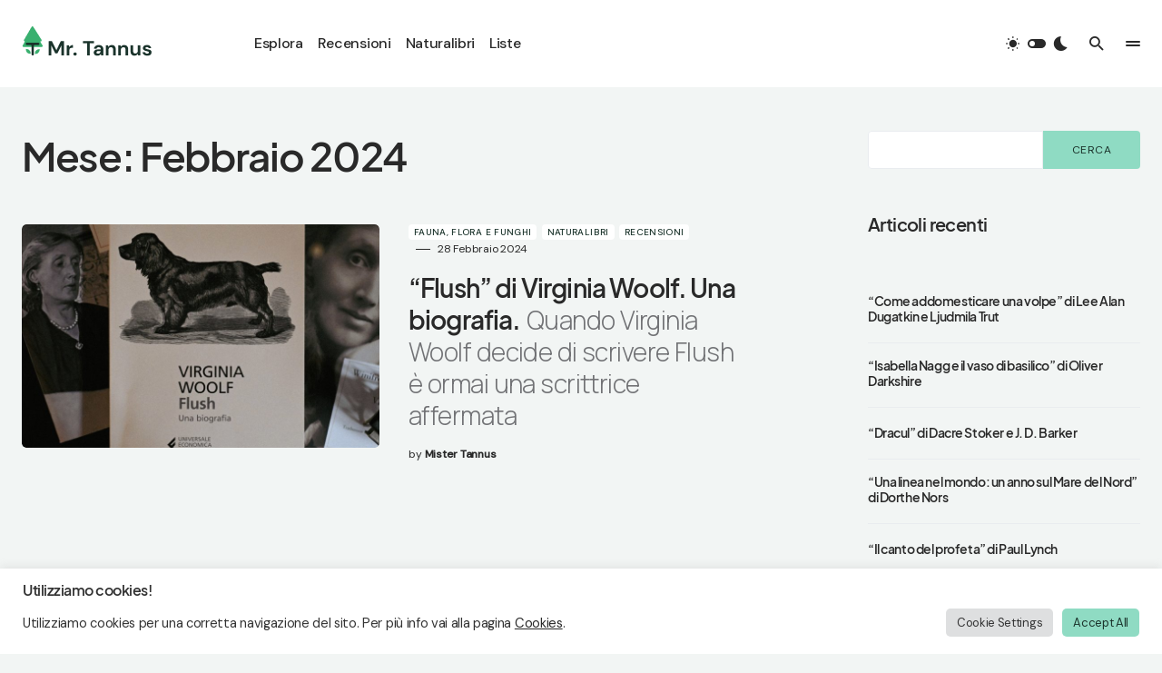

--- FILE ---
content_type: text/html; charset=UTF-8
request_url: https://mistertannus.com/2024/02/
body_size: 31237
content:
<!doctype html>
<html lang="it-IT">
<head>
	<meta charset="UTF-8" />
	<meta name="viewport" content="width=device-width, initial-scale=1" />
	<link rel="profile" href="https://gmpg.org/xfn/11" />
	<meta name='robots' content='noindex, follow' />

	<!-- This site is optimized with the Yoast SEO plugin v20.1 - https://yoast.com/wordpress/plugins/seo/ -->
	<title>Febbraio 2024 &ndash; Mr. Tannus</title>
	<meta property="og:locale" content="it_IT" />
	<meta property="og:type" content="website" />
	<meta property="og:title" content="Febbraio 2024 &ndash; Mr. Tannus" />
	<meta property="og:url" content="https://mistertannus.com/2024/02/" />
	<meta property="og:site_name" content="Mr. Tannus" />
	<meta name="twitter:card" content="summary_large_image" />
	<script type="application/ld+json" class="yoast-schema-graph">{"@context":"https://schema.org","@graph":[{"@type":"CollectionPage","@id":"https://mistertannus.com/2024/02/","url":"https://mistertannus.com/2024/02/","name":"Febbraio 2024 &ndash; Mr. Tannus","isPartOf":{"@id":"https://mistertannus.com/#website"},"primaryImageOfPage":{"@id":"https://mistertannus.com/2024/02/#primaryimage"},"image":{"@id":"https://mistertannus.com/2024/02/#primaryimage"},"thumbnailUrl":"https://mistertannus.com/wp-content/uploads/2024/02/DSC_5285-scaled.jpeg","breadcrumb":{"@id":"https://mistertannus.com/2024/02/#breadcrumb"},"inLanguage":"it-IT"},{"@type":"ImageObject","inLanguage":"it-IT","@id":"https://mistertannus.com/2024/02/#primaryimage","url":"https://mistertannus.com/wp-content/uploads/2024/02/DSC_5285-scaled.jpeg","contentUrl":"https://mistertannus.com/wp-content/uploads/2024/02/DSC_5285-scaled.jpeg","width":2560,"height":2288},{"@type":"BreadcrumbList","@id":"https://mistertannus.com/2024/02/#breadcrumb","itemListElement":[{"@type":"ListItem","position":1,"name":"Home","item":"https://mistertannus.com/"},{"@type":"ListItem","position":2,"name":"Archivi per Febbraio 2024"}]},{"@type":"WebSite","@id":"https://mistertannus.com/#website","url":"https://mistertannus.com/","name":"Mr. Tannus","description":"Lettore, Auror ed Esploratore.","publisher":{"@id":"https://mistertannus.com/#/schema/person/56348ca8f965070aa172c8289f9da0e1"},"potentialAction":[{"@type":"SearchAction","target":{"@type":"EntryPoint","urlTemplate":"https://mistertannus.com/?s={search_term_string}"},"query-input":"required name=search_term_string"}],"inLanguage":"it-IT"},{"@type":["Person","Organization"],"@id":"https://mistertannus.com/#/schema/person/56348ca8f965070aa172c8289f9da0e1","name":"Mister Tannus","image":{"@type":"ImageObject","inLanguage":"it-IT","@id":"https://mistertannus.com/#/schema/person/image/","url":"https://mistertannus.com/wp-content/uploads/2022/08/favicon.png","contentUrl":"https://mistertannus.com/wp-content/uploads/2022/08/favicon.png","width":512,"height":512,"caption":"Mister Tannus"},"logo":{"@id":"https://mistertannus.com/#/schema/person/image/"},"sameAs":["https://www.instagram.com/mr.tannus"]}]}</script>
	<!-- / Yoast SEO plugin. -->


<link rel='dns-prefetch' href='//fonts.googleapis.com' />
<link href='https://fonts.gstatic.com' crossorigin rel='preconnect' />
<link rel="alternate" type="application/rss+xml" title="Mr. Tannus &raquo; Feed" href="https://mistertannus.com/feed/" />
<link rel="alternate" type="application/rss+xml" title="Mr. Tannus &raquo; Feed dei commenti" href="https://mistertannus.com/comments/feed/" />
			<link rel="preload" href="https://mistertannus.com/wp-content/plugins/canvas/assets/fonts/canvas-icons.woff" as="font" type="font/woff" crossorigin>
					<!-- This site uses the Google Analytics by ExactMetrics plugin v8.11.1 - Using Analytics tracking - https://www.exactmetrics.com/ -->
							<script src="//www.googletagmanager.com/gtag/js?id=G-V742DLLWFN"  data-cfasync="false" data-wpfc-render="false" async></script>
			<script data-cfasync="false" data-wpfc-render="false">
				var em_version = '8.11.1';
				var em_track_user = true;
				var em_no_track_reason = '';
								var ExactMetricsDefaultLocations = {"page_location":"https:\/\/mistertannus.com\/2024\/02\/"};
								if ( typeof ExactMetricsPrivacyGuardFilter === 'function' ) {
					var ExactMetricsLocations = (typeof ExactMetricsExcludeQuery === 'object') ? ExactMetricsPrivacyGuardFilter( ExactMetricsExcludeQuery ) : ExactMetricsPrivacyGuardFilter( ExactMetricsDefaultLocations );
				} else {
					var ExactMetricsLocations = (typeof ExactMetricsExcludeQuery === 'object') ? ExactMetricsExcludeQuery : ExactMetricsDefaultLocations;
				}

								var disableStrs = [
										'ga-disable-G-V742DLLWFN',
									];

				/* Function to detect opted out users */
				function __gtagTrackerIsOptedOut() {
					for (var index = 0; index < disableStrs.length; index++) {
						if (document.cookie.indexOf(disableStrs[index] + '=true') > -1) {
							return true;
						}
					}

					return false;
				}

				/* Disable tracking if the opt-out cookie exists. */
				if (__gtagTrackerIsOptedOut()) {
					for (var index = 0; index < disableStrs.length; index++) {
						window[disableStrs[index]] = true;
					}
				}

				/* Opt-out function */
				function __gtagTrackerOptout() {
					for (var index = 0; index < disableStrs.length; index++) {
						document.cookie = disableStrs[index] + '=true; expires=Thu, 31 Dec 2099 23:59:59 UTC; path=/';
						window[disableStrs[index]] = true;
					}
				}

				if ('undefined' === typeof gaOptout) {
					function gaOptout() {
						__gtagTrackerOptout();
					}
				}
								window.dataLayer = window.dataLayer || [];

				window.ExactMetricsDualTracker = {
					helpers: {},
					trackers: {},
				};
				if (em_track_user) {
					function __gtagDataLayer() {
						dataLayer.push(arguments);
					}

					function __gtagTracker(type, name, parameters) {
						if (!parameters) {
							parameters = {};
						}

						if (parameters.send_to) {
							__gtagDataLayer.apply(null, arguments);
							return;
						}

						if (type === 'event') {
														parameters.send_to = exactmetrics_frontend.v4_id;
							var hookName = name;
							if (typeof parameters['event_category'] !== 'undefined') {
								hookName = parameters['event_category'] + ':' + name;
							}

							if (typeof ExactMetricsDualTracker.trackers[hookName] !== 'undefined') {
								ExactMetricsDualTracker.trackers[hookName](parameters);
							} else {
								__gtagDataLayer('event', name, parameters);
							}
							
						} else {
							__gtagDataLayer.apply(null, arguments);
						}
					}

					__gtagTracker('js', new Date());
					__gtagTracker('set', {
						'developer_id.dNDMyYj': true,
											});
					if ( ExactMetricsLocations.page_location ) {
						__gtagTracker('set', ExactMetricsLocations);
					}
										__gtagTracker('config', 'G-V742DLLWFN', {"forceSSL":"true","link_attribution":"true"} );
										window.gtag = __gtagTracker;										(function () {
						/* https://developers.google.com/analytics/devguides/collection/analyticsjs/ */
						/* ga and __gaTracker compatibility shim. */
						var noopfn = function () {
							return null;
						};
						var newtracker = function () {
							return new Tracker();
						};
						var Tracker = function () {
							return null;
						};
						var p = Tracker.prototype;
						p.get = noopfn;
						p.set = noopfn;
						p.send = function () {
							var args = Array.prototype.slice.call(arguments);
							args.unshift('send');
							__gaTracker.apply(null, args);
						};
						var __gaTracker = function () {
							var len = arguments.length;
							if (len === 0) {
								return;
							}
							var f = arguments[len - 1];
							if (typeof f !== 'object' || f === null || typeof f.hitCallback !== 'function') {
								if ('send' === arguments[0]) {
									var hitConverted, hitObject = false, action;
									if ('event' === arguments[1]) {
										if ('undefined' !== typeof arguments[3]) {
											hitObject = {
												'eventAction': arguments[3],
												'eventCategory': arguments[2],
												'eventLabel': arguments[4],
												'value': arguments[5] ? arguments[5] : 1,
											}
										}
									}
									if ('pageview' === arguments[1]) {
										if ('undefined' !== typeof arguments[2]) {
											hitObject = {
												'eventAction': 'page_view',
												'page_path': arguments[2],
											}
										}
									}
									if (typeof arguments[2] === 'object') {
										hitObject = arguments[2];
									}
									if (typeof arguments[5] === 'object') {
										Object.assign(hitObject, arguments[5]);
									}
									if ('undefined' !== typeof arguments[1].hitType) {
										hitObject = arguments[1];
										if ('pageview' === hitObject.hitType) {
											hitObject.eventAction = 'page_view';
										}
									}
									if (hitObject) {
										action = 'timing' === arguments[1].hitType ? 'timing_complete' : hitObject.eventAction;
										hitConverted = mapArgs(hitObject);
										__gtagTracker('event', action, hitConverted);
									}
								}
								return;
							}

							function mapArgs(args) {
								var arg, hit = {};
								var gaMap = {
									'eventCategory': 'event_category',
									'eventAction': 'event_action',
									'eventLabel': 'event_label',
									'eventValue': 'event_value',
									'nonInteraction': 'non_interaction',
									'timingCategory': 'event_category',
									'timingVar': 'name',
									'timingValue': 'value',
									'timingLabel': 'event_label',
									'page': 'page_path',
									'location': 'page_location',
									'title': 'page_title',
									'referrer' : 'page_referrer',
								};
								for (arg in args) {
																		if (!(!args.hasOwnProperty(arg) || !gaMap.hasOwnProperty(arg))) {
										hit[gaMap[arg]] = args[arg];
									} else {
										hit[arg] = args[arg];
									}
								}
								return hit;
							}

							try {
								f.hitCallback();
							} catch (ex) {
							}
						};
						__gaTracker.create = newtracker;
						__gaTracker.getByName = newtracker;
						__gaTracker.getAll = function () {
							return [];
						};
						__gaTracker.remove = noopfn;
						__gaTracker.loaded = true;
						window['__gaTracker'] = __gaTracker;
					})();
									} else {
										console.log("");
					(function () {
						function __gtagTracker() {
							return null;
						}

						window['__gtagTracker'] = __gtagTracker;
						window['gtag'] = __gtagTracker;
					})();
									}
			</script>
							<!-- / Google Analytics by ExactMetrics -->
		<style id='wp-img-auto-sizes-contain-inline-css'>
img:is([sizes=auto i],[sizes^="auto," i]){contain-intrinsic-size:3000px 1500px}
/*# sourceURL=wp-img-auto-sizes-contain-inline-css */
</style>
<link rel='stylesheet' id='canvas-css' href='https://mistertannus.com/wp-content/plugins/canvas/assets/css/canvas.css?ver=2.3.9' media='all' />
<link rel='alternate stylesheet' id='powerkit-icons-css' href='https://mistertannus.com/wp-content/plugins/powerkit/assets/fonts/powerkit-icons.woff?ver=2.8.4' as='font' type='font/wof' crossorigin />
<link rel='stylesheet' id='powerkit-css' href='https://mistertannus.com/wp-content/plugins/powerkit/assets/css/powerkit.css?ver=2.8.4' media='all' />
<style id='wp-emoji-styles-inline-css'>

	img.wp-smiley, img.emoji {
		display: inline !important;
		border: none !important;
		box-shadow: none !important;
		height: 1em !important;
		width: 1em !important;
		margin: 0 0.07em !important;
		vertical-align: -0.1em !important;
		background: none !important;
		padding: 0 !important;
	}
/*# sourceURL=wp-emoji-styles-inline-css */
</style>
<style id='wp-block-library-inline-css'>
:root{--wp-block-synced-color:#7a00df;--wp-block-synced-color--rgb:122,0,223;--wp-bound-block-color:var(--wp-block-synced-color);--wp-editor-canvas-background:#ddd;--wp-admin-theme-color:#007cba;--wp-admin-theme-color--rgb:0,124,186;--wp-admin-theme-color-darker-10:#006ba1;--wp-admin-theme-color-darker-10--rgb:0,107,160.5;--wp-admin-theme-color-darker-20:#005a87;--wp-admin-theme-color-darker-20--rgb:0,90,135;--wp-admin-border-width-focus:2px}@media (min-resolution:192dpi){:root{--wp-admin-border-width-focus:1.5px}}.wp-element-button{cursor:pointer}:root .has-very-light-gray-background-color{background-color:#eee}:root .has-very-dark-gray-background-color{background-color:#313131}:root .has-very-light-gray-color{color:#eee}:root .has-very-dark-gray-color{color:#313131}:root .has-vivid-green-cyan-to-vivid-cyan-blue-gradient-background{background:linear-gradient(135deg,#00d084,#0693e3)}:root .has-purple-crush-gradient-background{background:linear-gradient(135deg,#34e2e4,#4721fb 50%,#ab1dfe)}:root .has-hazy-dawn-gradient-background{background:linear-gradient(135deg,#faaca8,#dad0ec)}:root .has-subdued-olive-gradient-background{background:linear-gradient(135deg,#fafae1,#67a671)}:root .has-atomic-cream-gradient-background{background:linear-gradient(135deg,#fdd79a,#004a59)}:root .has-nightshade-gradient-background{background:linear-gradient(135deg,#330968,#31cdcf)}:root .has-midnight-gradient-background{background:linear-gradient(135deg,#020381,#2874fc)}:root{--wp--preset--font-size--normal:16px;--wp--preset--font-size--huge:42px}.has-regular-font-size{font-size:1em}.has-larger-font-size{font-size:2.625em}.has-normal-font-size{font-size:var(--wp--preset--font-size--normal)}.has-huge-font-size{font-size:var(--wp--preset--font-size--huge)}.has-text-align-center{text-align:center}.has-text-align-left{text-align:left}.has-text-align-right{text-align:right}.has-fit-text{white-space:nowrap!important}#end-resizable-editor-section{display:none}.aligncenter{clear:both}.items-justified-left{justify-content:flex-start}.items-justified-center{justify-content:center}.items-justified-right{justify-content:flex-end}.items-justified-space-between{justify-content:space-between}.screen-reader-text{border:0;clip-path:inset(50%);height:1px;margin:-1px;overflow:hidden;padding:0;position:absolute;width:1px;word-wrap:normal!important}.screen-reader-text:focus{background-color:#ddd;clip-path:none;color:#444;display:block;font-size:1em;height:auto;left:5px;line-height:normal;padding:15px 23px 14px;text-decoration:none;top:5px;width:auto;z-index:100000}html :where(.has-border-color){border-style:solid}html :where([style*=border-top-color]){border-top-style:solid}html :where([style*=border-right-color]){border-right-style:solid}html :where([style*=border-bottom-color]){border-bottom-style:solid}html :where([style*=border-left-color]){border-left-style:solid}html :where([style*=border-width]){border-style:solid}html :where([style*=border-top-width]){border-top-style:solid}html :where([style*=border-right-width]){border-right-style:solid}html :where([style*=border-bottom-width]){border-bottom-style:solid}html :where([style*=border-left-width]){border-left-style:solid}html :where(img[class*=wp-image-]){height:auto;max-width:100%}:where(figure){margin:0 0 1em}html :where(.is-position-sticky){--wp-admin--admin-bar--position-offset:var(--wp-admin--admin-bar--height,0px)}@media screen and (max-width:600px){html :where(.is-position-sticky){--wp-admin--admin-bar--position-offset:0px}}

/*# sourceURL=wp-block-library-inline-css */
</style><style id='wp-block-archives-inline-css'>
.wp-block-archives{box-sizing:border-box}.wp-block-archives-dropdown label{display:block}
/*# sourceURL=https://mistertannus.com/wp-includes/blocks/archives/style.min.css */
</style>
<style id='wp-block-heading-inline-css'>
h1:where(.wp-block-heading).has-background,h2:where(.wp-block-heading).has-background,h3:where(.wp-block-heading).has-background,h4:where(.wp-block-heading).has-background,h5:where(.wp-block-heading).has-background,h6:where(.wp-block-heading).has-background{padding:1.25em 2.375em}h1.has-text-align-left[style*=writing-mode]:where([style*=vertical-lr]),h1.has-text-align-right[style*=writing-mode]:where([style*=vertical-rl]),h2.has-text-align-left[style*=writing-mode]:where([style*=vertical-lr]),h2.has-text-align-right[style*=writing-mode]:where([style*=vertical-rl]),h3.has-text-align-left[style*=writing-mode]:where([style*=vertical-lr]),h3.has-text-align-right[style*=writing-mode]:where([style*=vertical-rl]),h4.has-text-align-left[style*=writing-mode]:where([style*=vertical-lr]),h4.has-text-align-right[style*=writing-mode]:where([style*=vertical-rl]),h5.has-text-align-left[style*=writing-mode]:where([style*=vertical-lr]),h5.has-text-align-right[style*=writing-mode]:where([style*=vertical-rl]),h6.has-text-align-left[style*=writing-mode]:where([style*=vertical-lr]),h6.has-text-align-right[style*=writing-mode]:where([style*=vertical-rl]){rotate:180deg}
/*# sourceURL=https://mistertannus.com/wp-includes/blocks/heading/style.min.css */
</style>
<style id='wp-block-latest-comments-inline-css'>
ol.wp-block-latest-comments{box-sizing:border-box;margin-left:0}:where(.wp-block-latest-comments:not([style*=line-height] .wp-block-latest-comments__comment)){line-height:1.1}:where(.wp-block-latest-comments:not([style*=line-height] .wp-block-latest-comments__comment-excerpt p)){line-height:1.8}.has-dates :where(.wp-block-latest-comments:not([style*=line-height])),.has-excerpts :where(.wp-block-latest-comments:not([style*=line-height])){line-height:1.5}.wp-block-latest-comments .wp-block-latest-comments{padding-left:0}.wp-block-latest-comments__comment{list-style:none;margin-bottom:1em}.has-avatars .wp-block-latest-comments__comment{list-style:none;min-height:2.25em}.has-avatars .wp-block-latest-comments__comment .wp-block-latest-comments__comment-excerpt,.has-avatars .wp-block-latest-comments__comment .wp-block-latest-comments__comment-meta{margin-left:3.25em}.wp-block-latest-comments__comment-excerpt p{font-size:.875em;margin:.36em 0 1.4em}.wp-block-latest-comments__comment-date{display:block;font-size:.75em}.wp-block-latest-comments .avatar,.wp-block-latest-comments__comment-avatar{border-radius:1.5em;display:block;float:left;height:2.5em;margin-right:.75em;width:2.5em}.wp-block-latest-comments[class*=-font-size] a,.wp-block-latest-comments[style*=font-size] a{font-size:inherit}
/*# sourceURL=https://mistertannus.com/wp-includes/blocks/latest-comments/style.min.css */
</style>
<style id='wp-block-latest-posts-inline-css'>
.wp-block-latest-posts{box-sizing:border-box}.wp-block-latest-posts.alignleft{margin-right:2em}.wp-block-latest-posts.alignright{margin-left:2em}.wp-block-latest-posts.wp-block-latest-posts__list{list-style:none}.wp-block-latest-posts.wp-block-latest-posts__list li{clear:both;overflow-wrap:break-word}.wp-block-latest-posts.is-grid{display:flex;flex-wrap:wrap}.wp-block-latest-posts.is-grid li{margin:0 1.25em 1.25em 0;width:100%}@media (min-width:600px){.wp-block-latest-posts.columns-2 li{width:calc(50% - .625em)}.wp-block-latest-posts.columns-2 li:nth-child(2n){margin-right:0}.wp-block-latest-posts.columns-3 li{width:calc(33.33333% - .83333em)}.wp-block-latest-posts.columns-3 li:nth-child(3n){margin-right:0}.wp-block-latest-posts.columns-4 li{width:calc(25% - .9375em)}.wp-block-latest-posts.columns-4 li:nth-child(4n){margin-right:0}.wp-block-latest-posts.columns-5 li{width:calc(20% - 1em)}.wp-block-latest-posts.columns-5 li:nth-child(5n){margin-right:0}.wp-block-latest-posts.columns-6 li{width:calc(16.66667% - 1.04167em)}.wp-block-latest-posts.columns-6 li:nth-child(6n){margin-right:0}}:root :where(.wp-block-latest-posts.is-grid){padding:0}:root :where(.wp-block-latest-posts.wp-block-latest-posts__list){padding-left:0}.wp-block-latest-posts__post-author,.wp-block-latest-posts__post-date{display:block;font-size:.8125em}.wp-block-latest-posts__post-excerpt,.wp-block-latest-posts__post-full-content{margin-bottom:1em;margin-top:.5em}.wp-block-latest-posts__featured-image a{display:inline-block}.wp-block-latest-posts__featured-image img{height:auto;max-width:100%;width:auto}.wp-block-latest-posts__featured-image.alignleft{float:left;margin-right:1em}.wp-block-latest-posts__featured-image.alignright{float:right;margin-left:1em}.wp-block-latest-posts__featured-image.aligncenter{margin-bottom:1em;text-align:center}
/*# sourceURL=https://mistertannus.com/wp-includes/blocks/latest-posts/style.min.css */
</style>
<style id='wp-block-search-inline-css'>
.wp-block-search__button{margin-left:10px;word-break:normal}.wp-block-search__button.has-icon{line-height:0}.wp-block-search__button svg{height:1.25em;min-height:24px;min-width:24px;width:1.25em;fill:currentColor;vertical-align:text-bottom}:where(.wp-block-search__button){border:1px solid #ccc;padding:6px 10px}.wp-block-search__inside-wrapper{display:flex;flex:auto;flex-wrap:nowrap;max-width:100%}.wp-block-search__label{width:100%}.wp-block-search.wp-block-search__button-only .wp-block-search__button{box-sizing:border-box;display:flex;flex-shrink:0;justify-content:center;margin-left:0;max-width:100%}.wp-block-search.wp-block-search__button-only .wp-block-search__inside-wrapper{min-width:0!important;transition-property:width}.wp-block-search.wp-block-search__button-only .wp-block-search__input{flex-basis:100%;transition-duration:.3s}.wp-block-search.wp-block-search__button-only.wp-block-search__searchfield-hidden,.wp-block-search.wp-block-search__button-only.wp-block-search__searchfield-hidden .wp-block-search__inside-wrapper{overflow:hidden}.wp-block-search.wp-block-search__button-only.wp-block-search__searchfield-hidden .wp-block-search__input{border-left-width:0!important;border-right-width:0!important;flex-basis:0;flex-grow:0;margin:0;min-width:0!important;padding-left:0!important;padding-right:0!important;width:0!important}:where(.wp-block-search__input){appearance:none;border:1px solid #949494;flex-grow:1;font-family:inherit;font-size:inherit;font-style:inherit;font-weight:inherit;letter-spacing:inherit;line-height:inherit;margin-left:0;margin-right:0;min-width:3rem;padding:8px;text-decoration:unset!important;text-transform:inherit}:where(.wp-block-search__button-inside .wp-block-search__inside-wrapper){background-color:#fff;border:1px solid #949494;box-sizing:border-box;padding:4px}:where(.wp-block-search__button-inside .wp-block-search__inside-wrapper) .wp-block-search__input{border:none;border-radius:0;padding:0 4px}:where(.wp-block-search__button-inside .wp-block-search__inside-wrapper) .wp-block-search__input:focus{outline:none}:where(.wp-block-search__button-inside .wp-block-search__inside-wrapper) :where(.wp-block-search__button){padding:4px 8px}.wp-block-search.aligncenter .wp-block-search__inside-wrapper{margin:auto}.wp-block[data-align=right] .wp-block-search.wp-block-search__button-only .wp-block-search__inside-wrapper{float:right}
/*# sourceURL=https://mistertannus.com/wp-includes/blocks/search/style.min.css */
</style>
<style id='wp-block-group-inline-css'>
.wp-block-group{box-sizing:border-box}:where(.wp-block-group.wp-block-group-is-layout-constrained){position:relative}
/*# sourceURL=https://mistertannus.com/wp-includes/blocks/group/style.min.css */
</style>
<style id='wp-block-paragraph-inline-css'>
.is-small-text{font-size:.875em}.is-regular-text{font-size:1em}.is-large-text{font-size:2.25em}.is-larger-text{font-size:3em}.has-drop-cap:not(:focus):first-letter{float:left;font-size:8.4em;font-style:normal;font-weight:100;line-height:.68;margin:.05em .1em 0 0;text-transform:uppercase}body.rtl .has-drop-cap:not(:focus):first-letter{float:none;margin-left:.1em}p.has-drop-cap.has-background{overflow:hidden}:root :where(p.has-background){padding:1.25em 2.375em}:where(p.has-text-color:not(.has-link-color)) a{color:inherit}p.has-text-align-left[style*="writing-mode:vertical-lr"],p.has-text-align-right[style*="writing-mode:vertical-rl"]{rotate:180deg}
/*# sourceURL=https://mistertannus.com/wp-includes/blocks/paragraph/style.min.css */
</style>
<style id='wp-block-quote-inline-css'>
.wp-block-quote{box-sizing:border-box;overflow-wrap:break-word}.wp-block-quote.is-large:where(:not(.is-style-plain)),.wp-block-quote.is-style-large:where(:not(.is-style-plain)){margin-bottom:1em;padding:0 1em}.wp-block-quote.is-large:where(:not(.is-style-plain)) p,.wp-block-quote.is-style-large:where(:not(.is-style-plain)) p{font-size:1.5em;font-style:italic;line-height:1.6}.wp-block-quote.is-large:where(:not(.is-style-plain)) cite,.wp-block-quote.is-large:where(:not(.is-style-plain)) footer,.wp-block-quote.is-style-large:where(:not(.is-style-plain)) cite,.wp-block-quote.is-style-large:where(:not(.is-style-plain)) footer{font-size:1.125em;text-align:right}.wp-block-quote>cite{display:block}
/*# sourceURL=https://mistertannus.com/wp-includes/blocks/quote/style.min.css */
</style>
<style id='global-styles-inline-css'>
:root{--wp--preset--aspect-ratio--square: 1;--wp--preset--aspect-ratio--4-3: 4/3;--wp--preset--aspect-ratio--3-4: 3/4;--wp--preset--aspect-ratio--3-2: 3/2;--wp--preset--aspect-ratio--2-3: 2/3;--wp--preset--aspect-ratio--16-9: 16/9;--wp--preset--aspect-ratio--9-16: 9/16;--wp--preset--color--black: #000000;--wp--preset--color--cyan-bluish-gray: #abb8c3;--wp--preset--color--white: #FFFFFF;--wp--preset--color--pale-pink: #f78da7;--wp--preset--color--vivid-red: #cf2e2e;--wp--preset--color--luminous-vivid-orange: #ff6900;--wp--preset--color--luminous-vivid-amber: #fcb900;--wp--preset--color--light-green-cyan: #7bdcb5;--wp--preset--color--vivid-green-cyan: #00d084;--wp--preset--color--pale-cyan-blue: #8ed1fc;--wp--preset--color--vivid-cyan-blue: #0693e3;--wp--preset--color--vivid-purple: #9b51e0;--wp--preset--color--blue: #1830cc;--wp--preset--color--green: #03a988;--wp--preset--color--orange: #FFBC49;--wp--preset--color--red: #fb0d48;--wp--preset--color--secondary-bg: #f8f3ee;--wp--preset--color--accent-bg: #ddefe9;--wp--preset--color--secondary: #1b332b;--wp--preset--color--primary: #292929;--wp--preset--color--gray-50: #f8f9fa;--wp--preset--color--gray-100: #f8f9fb;--wp--preset--color--gray-200: #e9ecef;--wp--preset--color--gray-300: #dee2e6;--wp--preset--gradient--vivid-cyan-blue-to-vivid-purple: linear-gradient(135deg,rgb(6,147,227) 0%,rgb(155,81,224) 100%);--wp--preset--gradient--light-green-cyan-to-vivid-green-cyan: linear-gradient(135deg,rgb(122,220,180) 0%,rgb(0,208,130) 100%);--wp--preset--gradient--luminous-vivid-amber-to-luminous-vivid-orange: linear-gradient(135deg,rgb(252,185,0) 0%,rgb(255,105,0) 100%);--wp--preset--gradient--luminous-vivid-orange-to-vivid-red: linear-gradient(135deg,rgb(255,105,0) 0%,rgb(207,46,46) 100%);--wp--preset--gradient--very-light-gray-to-cyan-bluish-gray: linear-gradient(135deg,rgb(238,238,238) 0%,rgb(169,184,195) 100%);--wp--preset--gradient--cool-to-warm-spectrum: linear-gradient(135deg,rgb(74,234,220) 0%,rgb(151,120,209) 20%,rgb(207,42,186) 40%,rgb(238,44,130) 60%,rgb(251,105,98) 80%,rgb(254,248,76) 100%);--wp--preset--gradient--blush-light-purple: linear-gradient(135deg,rgb(255,206,236) 0%,rgb(152,150,240) 100%);--wp--preset--gradient--blush-bordeaux: linear-gradient(135deg,rgb(254,205,165) 0%,rgb(254,45,45) 50%,rgb(107,0,62) 100%);--wp--preset--gradient--luminous-dusk: linear-gradient(135deg,rgb(255,203,112) 0%,rgb(199,81,192) 50%,rgb(65,88,208) 100%);--wp--preset--gradient--pale-ocean: linear-gradient(135deg,rgb(255,245,203) 0%,rgb(182,227,212) 50%,rgb(51,167,181) 100%);--wp--preset--gradient--electric-grass: linear-gradient(135deg,rgb(202,248,128) 0%,rgb(113,206,126) 100%);--wp--preset--gradient--midnight: linear-gradient(135deg,rgb(2,3,129) 0%,rgb(40,116,252) 100%);--wp--preset--font-size--small: 13px;--wp--preset--font-size--medium: 20px;--wp--preset--font-size--large: 36px;--wp--preset--font-size--x-large: 42px;--wp--preset--font-size--regular: 16px;--wp--preset--font-size--huge: 48px;--wp--preset--spacing--20: 0.44rem;--wp--preset--spacing--30: 0.67rem;--wp--preset--spacing--40: 1rem;--wp--preset--spacing--50: 1.5rem;--wp--preset--spacing--60: 2.25rem;--wp--preset--spacing--70: 3.38rem;--wp--preset--spacing--80: 5.06rem;--wp--preset--shadow--natural: 6px 6px 9px rgba(0, 0, 0, 0.2);--wp--preset--shadow--deep: 12px 12px 50px rgba(0, 0, 0, 0.4);--wp--preset--shadow--sharp: 6px 6px 0px rgba(0, 0, 0, 0.2);--wp--preset--shadow--outlined: 6px 6px 0px -3px rgb(255, 255, 255), 6px 6px rgb(0, 0, 0);--wp--preset--shadow--crisp: 6px 6px 0px rgb(0, 0, 0);}:where(.is-layout-flex){gap: 0.5em;}:where(.is-layout-grid){gap: 0.5em;}body .is-layout-flex{display: flex;}.is-layout-flex{flex-wrap: wrap;align-items: center;}.is-layout-flex > :is(*, div){margin: 0;}body .is-layout-grid{display: grid;}.is-layout-grid > :is(*, div){margin: 0;}:where(.wp-block-columns.is-layout-flex){gap: 2em;}:where(.wp-block-columns.is-layout-grid){gap: 2em;}:where(.wp-block-post-template.is-layout-flex){gap: 1.25em;}:where(.wp-block-post-template.is-layout-grid){gap: 1.25em;}.has-black-color{color: var(--wp--preset--color--black) !important;}.has-cyan-bluish-gray-color{color: var(--wp--preset--color--cyan-bluish-gray) !important;}.has-white-color{color: var(--wp--preset--color--white) !important;}.has-pale-pink-color{color: var(--wp--preset--color--pale-pink) !important;}.has-vivid-red-color{color: var(--wp--preset--color--vivid-red) !important;}.has-luminous-vivid-orange-color{color: var(--wp--preset--color--luminous-vivid-orange) !important;}.has-luminous-vivid-amber-color{color: var(--wp--preset--color--luminous-vivid-amber) !important;}.has-light-green-cyan-color{color: var(--wp--preset--color--light-green-cyan) !important;}.has-vivid-green-cyan-color{color: var(--wp--preset--color--vivid-green-cyan) !important;}.has-pale-cyan-blue-color{color: var(--wp--preset--color--pale-cyan-blue) !important;}.has-vivid-cyan-blue-color{color: var(--wp--preset--color--vivid-cyan-blue) !important;}.has-vivid-purple-color{color: var(--wp--preset--color--vivid-purple) !important;}.has-black-background-color{background-color: var(--wp--preset--color--black) !important;}.has-cyan-bluish-gray-background-color{background-color: var(--wp--preset--color--cyan-bluish-gray) !important;}.has-white-background-color{background-color: var(--wp--preset--color--white) !important;}.has-pale-pink-background-color{background-color: var(--wp--preset--color--pale-pink) !important;}.has-vivid-red-background-color{background-color: var(--wp--preset--color--vivid-red) !important;}.has-luminous-vivid-orange-background-color{background-color: var(--wp--preset--color--luminous-vivid-orange) !important;}.has-luminous-vivid-amber-background-color{background-color: var(--wp--preset--color--luminous-vivid-amber) !important;}.has-light-green-cyan-background-color{background-color: var(--wp--preset--color--light-green-cyan) !important;}.has-vivid-green-cyan-background-color{background-color: var(--wp--preset--color--vivid-green-cyan) !important;}.has-pale-cyan-blue-background-color{background-color: var(--wp--preset--color--pale-cyan-blue) !important;}.has-vivid-cyan-blue-background-color{background-color: var(--wp--preset--color--vivid-cyan-blue) !important;}.has-vivid-purple-background-color{background-color: var(--wp--preset--color--vivid-purple) !important;}.has-black-border-color{border-color: var(--wp--preset--color--black) !important;}.has-cyan-bluish-gray-border-color{border-color: var(--wp--preset--color--cyan-bluish-gray) !important;}.has-white-border-color{border-color: var(--wp--preset--color--white) !important;}.has-pale-pink-border-color{border-color: var(--wp--preset--color--pale-pink) !important;}.has-vivid-red-border-color{border-color: var(--wp--preset--color--vivid-red) !important;}.has-luminous-vivid-orange-border-color{border-color: var(--wp--preset--color--luminous-vivid-orange) !important;}.has-luminous-vivid-amber-border-color{border-color: var(--wp--preset--color--luminous-vivid-amber) !important;}.has-light-green-cyan-border-color{border-color: var(--wp--preset--color--light-green-cyan) !important;}.has-vivid-green-cyan-border-color{border-color: var(--wp--preset--color--vivid-green-cyan) !important;}.has-pale-cyan-blue-border-color{border-color: var(--wp--preset--color--pale-cyan-blue) !important;}.has-vivid-cyan-blue-border-color{border-color: var(--wp--preset--color--vivid-cyan-blue) !important;}.has-vivid-purple-border-color{border-color: var(--wp--preset--color--vivid-purple) !important;}.has-vivid-cyan-blue-to-vivid-purple-gradient-background{background: var(--wp--preset--gradient--vivid-cyan-blue-to-vivid-purple) !important;}.has-light-green-cyan-to-vivid-green-cyan-gradient-background{background: var(--wp--preset--gradient--light-green-cyan-to-vivid-green-cyan) !important;}.has-luminous-vivid-amber-to-luminous-vivid-orange-gradient-background{background: var(--wp--preset--gradient--luminous-vivid-amber-to-luminous-vivid-orange) !important;}.has-luminous-vivid-orange-to-vivid-red-gradient-background{background: var(--wp--preset--gradient--luminous-vivid-orange-to-vivid-red) !important;}.has-very-light-gray-to-cyan-bluish-gray-gradient-background{background: var(--wp--preset--gradient--very-light-gray-to-cyan-bluish-gray) !important;}.has-cool-to-warm-spectrum-gradient-background{background: var(--wp--preset--gradient--cool-to-warm-spectrum) !important;}.has-blush-light-purple-gradient-background{background: var(--wp--preset--gradient--blush-light-purple) !important;}.has-blush-bordeaux-gradient-background{background: var(--wp--preset--gradient--blush-bordeaux) !important;}.has-luminous-dusk-gradient-background{background: var(--wp--preset--gradient--luminous-dusk) !important;}.has-pale-ocean-gradient-background{background: var(--wp--preset--gradient--pale-ocean) !important;}.has-electric-grass-gradient-background{background: var(--wp--preset--gradient--electric-grass) !important;}.has-midnight-gradient-background{background: var(--wp--preset--gradient--midnight) !important;}.has-small-font-size{font-size: var(--wp--preset--font-size--small) !important;}.has-medium-font-size{font-size: var(--wp--preset--font-size--medium) !important;}.has-large-font-size{font-size: var(--wp--preset--font-size--large) !important;}.has-x-large-font-size{font-size: var(--wp--preset--font-size--x-large) !important;}
/*# sourceURL=global-styles-inline-css */
</style>

<style id='classic-theme-styles-inline-css'>
/*! This file is auto-generated */
.wp-block-button__link{color:#fff;background-color:#32373c;border-radius:9999px;box-shadow:none;text-decoration:none;padding:calc(.667em + 2px) calc(1.333em + 2px);font-size:1.125em}.wp-block-file__button{background:#32373c;color:#fff;text-decoration:none}
/*# sourceURL=/wp-includes/css/classic-themes.min.css */
</style>
<link rel='stylesheet' id='canvas-block-posts-sidebar-css' href='https://mistertannus.com/wp-content/plugins/canvas/components/posts/block-posts-sidebar/block-posts-sidebar.css?ver=1676927319' media='all' />
<link rel='stylesheet' id='absolute-reviews-css' href='https://mistertannus.com/wp-content/plugins/absolute-reviews/public/css/absolute-reviews-public.css?ver=1.1.1' media='all' />
<link rel='stylesheet' id='advanced-popups-css' href='https://mistertannus.com/wp-content/plugins/advanced-popups/public/css/advanced-popups-public.css?ver=1.1.3' media='all' />
<link rel='stylesheet' id='canvas-block-heading-style-css' href='https://mistertannus.com/wp-content/plugins/canvas/components/content-formatting/block-heading/block.css?ver=1676927319' media='all' />
<link rel='stylesheet' id='canvas-block-list-style-css' href='https://mistertannus.com/wp-content/plugins/canvas/components/content-formatting/block-list/block.css?ver=1676927319' media='all' />
<link rel='stylesheet' id='canvas-block-paragraph-style-css' href='https://mistertannus.com/wp-content/plugins/canvas/components/content-formatting/block-paragraph/block.css?ver=1676927319' media='all' />
<link rel='stylesheet' id='canvas-block-separator-style-css' href='https://mistertannus.com/wp-content/plugins/canvas/components/content-formatting/block-separator/block.css?ver=1676927319' media='all' />
<link rel='stylesheet' id='canvas-block-group-style-css' href='https://mistertannus.com/wp-content/plugins/canvas/components/basic-elements/block-group/block.css?ver=1676927319' media='all' />
<link rel='stylesheet' id='canvas-block-cover-style-css' href='https://mistertannus.com/wp-content/plugins/canvas/components/basic-elements/block-cover/block.css?ver=1676927319' media='all' />
<link rel='stylesheet' id='cookie-law-info-css' href='https://mistertannus.com/wp-content/plugins/cookie-law-info/legacy/public/css/cookie-law-info-public.css?ver=3.0.8' media='all' />
<link rel='stylesheet' id='cookie-law-info-gdpr-css' href='https://mistertannus.com/wp-content/plugins/cookie-law-info/legacy/public/css/cookie-law-info-gdpr.css?ver=3.0.8' media='all' />
<link rel='stylesheet' id='email-subscribers-css' href='https://mistertannus.com/wp-content/plugins/email-subscribers/lite/public/css/email-subscribers-public.css?ver=5.5.12' media='all' />
<link rel='stylesheet' id='eb-widget-style-css' href='https://mistertannus.com/wp-content/uploads/eb-style/eb-style-widget.min.css?ver=fb8a838fc5' media='all' />
<link rel='stylesheet' id='essential-blocks-animation-css' href='https://mistertannus.com/wp-content/plugins/essential-blocks/assets/css/animate.min.css?ver=4.0.0' media='all' />
<link rel='stylesheet' id='image-sizes-css' href='https://mistertannus.com/wp-content/plugins/image-sizes/assets/css/front.min.css?ver=4.0.3' media='all' />
<link rel='stylesheet' id='likebtn_style-css' href='https://mistertannus.com/wp-content/plugins/likebtn-like-button/public/css/style.css?ver=6.9' media='all' />
<link rel='stylesheet' id='powerkit-author-box-css' href='https://mistertannus.com/wp-content/plugins/powerkit/modules/author-box/public/css/public-powerkit-author-box.css?ver=2.8.4' media='all' />
<link rel='stylesheet' id='powerkit-basic-elements-css' href='https://mistertannus.com/wp-content/plugins/powerkit/modules/basic-elements/public/css/public-powerkit-basic-elements.css?ver=2.8.4' media='screen' />
<link rel='stylesheet' id='powerkit-coming-soon-css' href='https://mistertannus.com/wp-content/plugins/powerkit/modules/coming-soon/public/css/public-powerkit-coming-soon.css?ver=2.8.4' media='all' />
<link rel='stylesheet' id='powerkit-content-formatting-css' href='https://mistertannus.com/wp-content/plugins/powerkit/modules/content-formatting/public/css/public-powerkit-content-formatting.css?ver=2.8.4' media='all' />
<link rel='stylesheet' id='powerkit-сontributors-css' href='https://mistertannus.com/wp-content/plugins/powerkit/modules/contributors/public/css/public-powerkit-contributors.css?ver=2.8.4' media='all' />
<link rel='stylesheet' id='powerkit-facebook-css' href='https://mistertannus.com/wp-content/plugins/powerkit/modules/facebook/public/css/public-powerkit-facebook.css?ver=2.8.4' media='all' />
<link rel='stylesheet' id='powerkit-featured-categories-css' href='https://mistertannus.com/wp-content/plugins/powerkit/modules/featured-categories/public/css/public-powerkit-featured-categories.css?ver=2.8.4' media='all' />
<link rel='stylesheet' id='powerkit-inline-posts-css' href='https://mistertannus.com/wp-content/plugins/powerkit/modules/inline-posts/public/css/public-powerkit-inline-posts.css?ver=2.8.4' media='all' />
<link rel='stylesheet' id='powerkit-instagram-css' href='https://mistertannus.com/wp-content/plugins/powerkit/modules/instagram/public/css/public-powerkit-instagram.css?ver=2.8.4' media='all' />
<link rel='stylesheet' id='powerkit-justified-gallery-css' href='https://mistertannus.com/wp-content/plugins/powerkit/modules/justified-gallery/public/css/public-powerkit-justified-gallery.css?ver=2.8.4' media='all' />
<link rel='stylesheet' id='glightbox-css' href='https://mistertannus.com/wp-content/plugins/powerkit/modules/lightbox/public/css/glightbox.min.css?ver=2.8.4' media='all' />
<link rel='stylesheet' id='powerkit-lightbox-css' href='https://mistertannus.com/wp-content/plugins/powerkit/modules/lightbox/public/css/public-powerkit-lightbox.css?ver=2.8.4' media='all' />
<link rel='stylesheet' id='powerkit-opt-in-forms-css' href='https://mistertannus.com/wp-content/plugins/powerkit/modules/opt-in-forms/public/css/public-powerkit-opt-in-forms.css?ver=2.8.4' media='all' />
<link rel='stylesheet' id='powerkit-pinterest-css' href='https://mistertannus.com/wp-content/plugins/powerkit/modules/pinterest/public/css/public-powerkit-pinterest.css?ver=2.8.4' media='all' />
<link rel='stylesheet' id='powerkit-widget-posts-css' href='https://mistertannus.com/wp-content/plugins/powerkit/modules/posts/public/css/public-powerkit-widget-posts.css?ver=2.8.4' media='all' />
<link rel='stylesheet' id='powerkit-scroll-to-top-css' href='https://mistertannus.com/wp-content/plugins/powerkit/modules/scroll-to-top/public/css/public-powerkit-scroll-to-top.css?ver=2.8.4' media='all' />
<link rel='stylesheet' id='powerkit-share-buttons-css' href='https://mistertannus.com/wp-content/plugins/powerkit/modules/share-buttons/public/css/public-powerkit-share-buttons.css?ver=2.8.4' media='all' />
<link rel='stylesheet' id='powerkit-slider-gallery-css' href='https://mistertannus.com/wp-content/plugins/powerkit/modules/slider-gallery/public/css/public-powerkit-slider-gallery.css?ver=2.8.4' media='all' />
<link rel='stylesheet' id='powerkit-social-links-css' href='https://mistertannus.com/wp-content/plugins/powerkit/modules/social-links/public/css/public-powerkit-social-links.css?ver=2.8.4' media='all' />
<link rel='stylesheet' id='powerkit-twitter-css' href='https://mistertannus.com/wp-content/plugins/powerkit/modules/twitter/public/css/public-powerkit-twitter.css?ver=2.8.4' media='all' />
<link rel='stylesheet' id='powerkit-widget-about-css' href='https://mistertannus.com/wp-content/plugins/powerkit/modules/widget-about/public/css/public-powerkit-widget-about.css?ver=2.8.4' media='all' />
<link rel='stylesheet' id='csco-styles-css' href='https://mistertannus.com/wp-content/themes/blueprint/style.css?ver=1.0.5' media='all' />
<style id='csco-styles-inline-css'>
.searchwp-live-search-no-min-chars:after { content: "Continue typing" }
/*# sourceURL=csco-styles-inline-css */
</style>
<link rel='stylesheet' id='csco_child_css-css' href='https://mistertannus.com/wp-content/themes/blueprint-child/style.css?ver=1.0.0' media='all' />
<link rel='stylesheet' id='4b4a35123a202fec9973666d213b9c8f-css' href='https://fonts.googleapis.com/css?family=DM+Sans%3A400%2C500&#038;subset=latin%2Clatin-ext%2Ccyrillic%2Ccyrillic-ext%2Cvietnamese&#038;display=swap&#038;ver=1.0.5' media='all' />
<link rel='stylesheet' id='c58e7eae6688e11a107f75a5f1e44703-css' href='https://fonts.googleapis.com/css?family=Manrope%3A300&#038;subset=latin%2Clatin-ext%2Ccyrillic%2Ccyrillic-ext%2Cvietnamese&#038;display=swap&#038;ver=1.0.5' media='all' />
<link rel='stylesheet' id='50f02ecb776ded9e747cda9cbeef10f4-css' href='https://fonts.googleapis.com/css?family=Jost%3A600%2C500%2C400&#038;subset=latin%2Clatin-ext%2Ccyrillic%2Ccyrillic-ext%2Cvietnamese&#038;display=swap&#038;ver=1.0.5' media='all' />
<style id='csco-theme-fonts-inline-css'>
@font-face {font-family: plus-jakarta-sans;src: url('https://mistertannus.com/wp-content/themes/blueprint/assets/static/fonts/plus-jakarta-sans-600.woff2') format('woff2'),url('https://mistertannus.com/wp-content/themes/blueprint/assets/static/fonts/plus-jakarta-sans-600.woff') format('woff');font-weight: 600;font-style: normal;font-display: swap;}
/*# sourceURL=csco-theme-fonts-inline-css */
</style>
<style id='csco-customizer-output-styles-inline-css'>
:root, [data-site-scheme="default"]{--cs-color-site-background:rgba(217,226,223,0.32);--cs-color-header-background:#ffffff;--cs-color-header-background-alpha:rgba(255,255,255,0.85);--cs-color-submenu-background:rgba(255,255,255,0.85);--cs-color-search-background:rgba(255,255,255,0.85);--cs-color-multi-column-background:rgba(255,255,255,0.85);--cs-color-fullscreen-menu-background:rgba(255,255,255,0.85);--cs-color-footer-background:#ffffff;--cs-color-footer-bottom-background:#fafafa;}:root, [data-scheme="default"]{--cs-color-overlay-background:rgba(255,255,255,0.84);--cs-color-overlay-secondary-background:rgba(0,0,0,0.48);--cs-color-link:#000000;--cs-color-link-hover:#a3a3a3;--cs-color-accent:#8fdbc3;--cs-color-secondary:#1b332b;--cs-palette-color-secondary:#1b332b;--cs-color-button:#8fdbc3;--cs-color-button-contrast:#1b332b;--cs-color-button-hover:#b8dbcf;--cs-color-button-hover-contrast:#1b332b;--cs-color-category:#ffffff;--cs-color-category-contrast:#1b332b;--cs-color-category-hover:#1b332b;--cs-color-category-hover-contrast:#ffffff;--cs-color-tags:rgba(197,239,226,0.71);--cs-color-tags-contrast:#1b332b;--cs-color-tags-hover:#1b332b;--cs-color-tags-hover-contrast:#ffffff;--cs-color-post-meta:#292929;--cs-color-post-meta-link:#292929;--cs-color-post-meta-link-hover:#818181;--cs-color-excerpt:#717275;--cs-color-badge-primary:#1b332b;--cs-color-badge-secondary:#ededed;--cs-color-badge-success:#9db8ad;--cs-color-badge-danger:#cfa0b1;--cs-color-badge-warning:#cac6b4;--cs-color-badge-info:#5c6693;--cs-color-badge-dark:#000000;--cs-color-badge-light:#fafafa;}[data-scheme="default"] [class*="-badge"][class*="-primary"]{--cs-color-badge-dark-contrast:#ffffff;}[data-scheme="default"] [class*="-badge"][class*="-secondary"]{--cs-color-badge-light-contrast:#000000;}[data-scheme="default"] [class*="-badge"][class*="-success"]{--cs-color-badge-dark-contrast:#ffffff;}[data-scheme="default"] [class*="-badge"][class*="-danger"]{--cs-color-badge-dark-contrast:#ffffff;}[data-scheme="default"] [class*="-badge"][class*="-warning"]{--cs-color-badge-dark-contrast:#ffffff;}[data-scheme="default"] [class*="-badge"][class*="-info"]{--cs-color-badge-dark-contrast:#ffffff;}[data-scheme="default"] [class*="-badge"][class*="-dark"]{--cs-color-badge-dark-contrast:#ffffff;}[data-scheme="default"] [class*="-badge"][class*="-light"]{--cs-color-badge-light-contrast:#000000;}[data-site-scheme="dark"]{--cs-color-site-background:#1c1c1c;--cs-color-header-background:#1c1c1c;--cs-color-header-background-alpha:rgba(28,28,28,0.85);--cs-color-submenu-background:rgba(28,28,28,0.85);--cs-color-search-background:rgba(28,28,28,0.85);--cs-color-multi-column-background:rgba(28,28,28,0.85);--cs-color-fullscreen-menu-background:rgba(28,28,28,0.85);--cs-color-footer-background:#292929;--cs-color-footer-bottom-background:#1c1c1c;--cs-color-overlay-background:rgba(0,0,0,0.15);--cs-color-overlay-secondary-background:rgba(0,0,0,0.35);--cs-color-link:#ffffff;--cs-color-link-hover:rgba(255,255,255,0.75);}:root{--cs-color-submenu-background-dark:rgba(28,28,28,0.85);--cs-color-search-background-dark:rgba(28,28,28,0.85);--cs-color-multi-column-background-dark:rgba(28,28,28,0.85);--cs-layout-elements-border-radius:5px;--cs-thumbnail-border-radius:5px;--cs-button-border-radius:4px;--cnvs-tabs-border-radius:4px;--cs-input-border-radius:4px;--cs-badge-border-radius:4px;--cs-category-label-border-radius:4px;--cs-header-initial-height:96px;}[data-scheme="dark"]{--cs-color-accent:#191919;--cs-color-secondary:#bcbcbc;--cs-palette-color-secondary:#bcbcbc;--cs-color-button:#292929;--cs-color-button-contrast:#ffffff;--cs-color-button-hover:#7a7a7a;--cs-color-button-hover-contrast:#ffffff;--cs-color-category:#e9e9eb;--cs-color-category-contrast:#000000;--cs-color-category-hover:#818181;--cs-color-category-hover-contrast:#ffffff;--cs-color-post-meta:#ffffff;--cs-color-post-meta-link:#ffffff;--cs-color-post-meta-link-hover:#818181;--cs-color-excerpt:#e0e0e0;--cs-color-badge-primary:#484f7e;--cs-color-badge-secondary:#ededed;--cs-color-badge-success:#9db8ad;--cs-color-badge-danger:#cfa0b1;--cs-color-badge-warning:#cac6b4;--cs-color-badge-info:#5c6693;--cs-color-badge-dark:rgba(255,255,255,0.7);--cs-color-badge-light:rgb(238,238,238);}[data-scheme="dark"] [class*="-badge"][class*="-primary"]{--cs-color-badge-dark-contrast:#ffffff;}[data-scheme="dark"] [class*="-badge"][class*="-secondary"]{--cs-color-badge-light-contrast:#000000;}[data-scheme="dark"] [class*="-badge"][class*="-success"]{--cs-color-badge-dark-contrast:#ffffff;}[data-scheme="dark"] [class*="-badge"][class*="-danger"]{--cs-color-badge-dark-contrast:#ffffff;}[data-scheme="dark"] [class*="-badge"][class*="-warning"]{--cs-color-badge-dark-contrast:#ffffff;}[data-scheme="dark"] [class*="-badge"][class*="-info"]{--cs-color-badge-dark-contrast:#ffffff;}[data-scheme="dark"] [class*="-badge"][class*="-dark"]{--cs-color-badge-dark-contrast:#ffffff;}[data-scheme="dark"] [class*="-badge"][class*="-light"]{--cs-color-badge-light-contrast:#020202;}:root .cnvs-block-section-heading, [data-scheme="default"] .cnvs-block-section-heading, [data-scheme="dark"] [data-scheme="default"] .cnvs-block-section-heading{--cnvs-section-heading-border-color:#d5d5d5;}[data-scheme="dark"] .cnvs-block-section-heading{--cnvs-section-heading-border-color:#494949;}:root .cs-header__widgets-column .cnvs-block-section-heading, [data-scheme="dark"] [data-scheme="default"] .cs-header__widgets-column .cnvs-block-section-heading{--cnvs-section-heading-border-color:#d5d5d5;}[data-scheme="dark"] .cs-header__widgets-column .cnvs-block-section-heading{--cnvs-section-heading-border-color:#494949;}
/*# sourceURL=csco-customizer-output-styles-inline-css */
</style>
<script src="https://mistertannus.com/wp-content/plugins/google-analytics-dashboard-for-wp/assets/js/frontend-gtag.min.js?ver=8.11.1" id="exactmetrics-frontend-script-js" async data-wp-strategy="async"></script>
<script data-cfasync="false" data-wpfc-render="false" id='exactmetrics-frontend-script-js-extra'>var exactmetrics_frontend = {"js_events_tracking":"true","download_extensions":"doc,pdf,ppt,zip,xls,docx,pptx,xlsx","inbound_paths":"[{\"path\":\"\\\/go\\\/\",\"label\":\"affiliate\"},{\"path\":\"\\\/recommend\\\/\",\"label\":\"affiliate\"}]","home_url":"https:\/\/mistertannus.com","hash_tracking":"false","v4_id":"G-V742DLLWFN"};</script>
<script src="https://mistertannus.com/wp-includes/js/jquery/jquery.min.js?ver=3.7.1" id="jquery-core-js"></script>
<script src="https://mistertannus.com/wp-includes/js/jquery/jquery-migrate.min.js?ver=3.4.1" id="jquery-migrate-js"></script>
<script src="https://mistertannus.com/wp-content/plugins/advanced-popups/public/js/advanced-popups-public.js?ver=1.1.3" id="advanced-popups-js"></script>
<script id="cookie-law-info-js-extra">
var Cli_Data = {"nn_cookie_ids":[],"cookielist":[],"non_necessary_cookies":[],"ccpaEnabled":"","ccpaRegionBased":"","ccpaBarEnabled":"","strictlyEnabled":["necessary","obligatoire"],"ccpaType":"gdpr","js_blocking":"1","custom_integration":"","triggerDomRefresh":"","secure_cookies":""};
var cli_cookiebar_settings = {"animate_speed_hide":"500","animate_speed_show":"500","background":"#FFF","border":"#b1a6a6c2","border_on":"","button_1_button_colour":"#08230e","button_1_button_hover":"#061c0b","button_1_link_colour":"#fff","button_1_as_button":"1","button_1_new_win":"","button_2_button_colour":"#333","button_2_button_hover":"#292929","button_2_link_colour":"#444","button_2_as_button":"","button_2_hidebar":"","button_3_button_colour":"#dedfe0","button_3_button_hover":"#b2b2b3","button_3_link_colour":"#333333","button_3_as_button":"1","button_3_new_win":"","button_4_button_colour":"#dedfe0","button_4_button_hover":"#b2b2b3","button_4_link_colour":"#333333","button_4_as_button":"1","button_7_button_colour":"#8fdbc3","button_7_button_hover":"#72af9c","button_7_link_colour":"#1b332b","button_7_as_button":"1","button_7_new_win":"","font_family":"inherit","header_fix":"","notify_animate_hide":"1","notify_animate_show":"","notify_div_id":"#cookie-law-info-bar","notify_position_horizontal":"right","notify_position_vertical":"bottom","scroll_close":"","scroll_close_reload":"","accept_close_reload":"","reject_close_reload":"","showagain_tab":"","showagain_background":"#fff","showagain_border":"#000","showagain_div_id":"#cookie-law-info-again","showagain_x_position":"100px","text":"#333333","show_once_yn":"","show_once":"10000","logging_on":"","as_popup":"","popup_overlay":"1","bar_heading_text":"Utilizziamo cookies!","cookie_bar_as":"banner","popup_showagain_position":"bottom-right","widget_position":"left"};
var log_object = {"ajax_url":"https://mistertannus.com/wp-admin/admin-ajax.php"};
//# sourceURL=cookie-law-info-js-extra
</script>
<script src="https://mistertannus.com/wp-content/plugins/cookie-law-info/legacy/public/js/cookie-law-info-public.js?ver=3.0.8" id="cookie-law-info-js"></script>
<script id="likebtn_frontend-js-extra">
var likebtn_eh_data = {"ajaxurl":"https://mistertannus.com/wp-admin/admin-ajax.php","security":"f3f921d9a2"};
//# sourceURL=likebtn_frontend-js-extra
</script>
<script src="https://mistertannus.com/wp-content/plugins/likebtn-like-button/public/js/frontend.js?ver=6.9" id="likebtn_frontend-js"></script>
<link rel="https://api.w.org/" href="https://mistertannus.com/wp-json/" /><link rel="EditURI" type="application/rsd+xml" title="RSD" href="https://mistertannus.com/xmlrpc.php?rsd" />
<meta name="generator" content="WordPress 6.9" />
		<link rel="preload" href="https://mistertannus.com/wp-content/plugins/absolute-reviews/fonts/absolute-reviews-icons.woff" as="font" type="font/woff" crossorigin>
				<link rel="preload" href="https://mistertannus.com/wp-content/plugins/advanced-popups/fonts/advanced-popups-icons.woff" as="font" type="font/woff" crossorigin>
		
<style type="text/css" media="all" id="canvas-blocks-dynamic-styles">

</style>
<style id="csco-inline-styles">
:root {
	/* Base Font */
	--cs-font-base-family: 'DM Sans', sans-serif;
	--cs-font-base-size: 1rem;
	--cs-font-base-weight: 400;
	--cs-font-base-style: normal;
	--cs-font-base-letter-spacing: -0.02em;
	--cs-font-base-line-height: 1.5;

	/* Primary Font */
	--cs-font-primary-family: 'DM Sans', sans-serif;
	--cs-font-primary-size: 0.75rem;
	--cs-font-primary-weight: 400;
	--cs-font-primary-style: normal;
	--cs-font-primary-letter-spacing: 0.04em;
	--cs-font-primary-text-transform: uppercase;

	/* Secondary Font */
	--cs-font-secondary-family: 'DM Sans', sans-serif;
	--cs-font-secondary-size: 0.75rem;
	--cs-font-secondary-weight: 500;
	--cs-font-secondary-style: normal;
	--cs-font-secondary-letter-spacing: normal;
	--cs-font-secondary-text-transform: initial;

	/* Category Font */
	--cs-font-category-family 'DM Sans', sans-serif;
	--cs-font-category-size: 0.625rem;
	--cs-font-category-weight: 500;
	--cs-font-category-style: normal;
	--cs-font-category-letter-spacing: 0.035em;
	--cs-font-category-text-transform: uppercase;

	/* Tags Font */
	--cs-font-tags-family: 'DM Sans', sans-serif;
	--cs-font-tags-size: 0.6875rem;
	--cs-font-tags-weight: 400;
	--cs-font-tags-style: normal;
	--cs-font-tags-letter-spacing: 0.035em;
	--cs-font-tags-text-transform: uppercase;

	/* Post Meta Font */
	--cs-font-post-meta-family: 'DM Sans', sans-serif;
	--cs-font-post-meta-size: 0.75rem;
	--cs-font-post-meta-weight: 400;
	--cs-font-post-meta-style: normal;
	--cs-font-post-meta-letter-spacing: -0.02em;
	--cs-font-post-meta-text-transform: initial;

	/* Input Font */
	--cs-font-input-family: 'DM Sans', sans-serif;
	--cs-font-input-size: 0.875rem;
	--cs-font-input-line-height: 1.625rem;
	--cs-font-input-weight: 500;
	--cs-font-input-style: normal;
	--cs-font-input-letter-spacing: normal;
	--cs-font-input-text-transform: initial;

	/* Post Subbtitle */
	--cs-font-post-subtitle-family: 'DM Sans', sans-serif;
	--cs-font-post-subtitle-size: 2.25rem;
	--cs-font-post-subtitle-weight: 400;
	--cs-font-post-subtitle-line-height: 1.15;
	--cs-font-post-subtitle-letter-spacing: normal;

	/* Post Content */
	--cs-font-post-content-family: 'DM Sans', sans-serif;
	--cs-font-post-content-size: 1.2rem;
	--cs-font-post-content-letter-spacing: normal;

	/* Summary */
	--cs-font-entry-summary-family: 'DM Sans', sans-serif;
	--cs-font-entry-summary-size: 1.25rem;
	--cs-font-entry-summary-letter-spacing: normal;

	/* Entry Excerpt */
	--cs-font-entry-excerpt-family: 'DM Sans', sans-serif;
	--cs-font-entry-excerpt-size: 1rem;
	--cs-font-entry-excerpt-line-height: 1.5;
	--cs-font-entry-excerpt-wight: 400;
	--cs-font-entry-excerpt-letter-spacing: normal;

	/* Logos --------------- */

	/* Main Logo */
	--cs-font-main-logo-family: 'DM Sans', sans-serif;
	--cs-font-main-logo-size: 1.5rem;
	--cs-font-main-logo-weight: 700;
	--cs-font-main-logo-style: normal;
	--cs-font-main-logo-letter-spacing: -0.03em;
	--cs-font-main-logo-text-transform: initial;

	/* Footer Logo */
	--cs-font-footer-logo-family: 'DM Sans', sans-serif;
	--cs-font-footer-logo-size: 1.5rem;
	--cs-font-footer-logo-weight: 700;
	--cs-font-footer-logo-style: normal;
	--cs-font-footer-logo-letter-spacing: -0.03em;
	--cs-font-footer-logo-text-transform: initial;

	/* Headings --------------- */

	/* Headings */
	--cs-font-headings-family: 'plus-jakarta-sans', sans-serif;
	--cs-font-headings-weight: 600;
	--cs-font-headings-style: normal;
	--cs-font-headings-line-height: 1.25;
	--cs-font-headings-letter-spacing: -0.03em;
	--cs-font-headings-text-transform: initial;

	/* Headings Excerpt */
	--cs-font-headings-excerpt-family: 'Manrope', sans-serif;
	--cs-font-headings-excerpt-weight: 300;
	--cs-font-headings-excerpt-style: normal;
	--cs-font-headings-excerpt-line-height: 1.25;
	--cs-font-headings-excerpt-letter-spacing: -0.02em;
	--cs-font-headings-excerpt-text-transform: initial;

	/* Section Headings */
	--cs-font-section-headings-family: 'Jost', sans-serif;
	--cs-font-section-headings-size: 0.75rem;
	--cs-font-section-headings-weight: 600;
	--cs-font-section-headings-style: normal;
	--cs-font-section-headings-letter-spacing: 0.04em;
	--cs-font-section-headings-text-transform: uppercase;

	/* Primary Menu Font --------------- */
	/* Used for main top level menu elements. */
	--cs-font-primary-menu-family: 'DM Sans', sans-serif;
	--cs-font-primary-menu-size: 0.1 rem;
	--cs-font-primary-menu-weight: 500;
	--cs-font-primary-menu-style: normal;
	--cs-font-primary-menu-letter-spacing: -0.02em;
	--cs-font-primary-menu-text-transform: capitalize;

	/* Primary Submenu Font */
	/* Used for submenu elements. */
	--cs-font-primary-submenu-family: 'DM Sans', sans-serif;
	--cs-font-primary-submenu-size: 0.875rem;
	--cs-font-primary-submenu-weight: 400;
	--cs-font-primary-submenu-style: normal;
	--cs-font-primary-submenu-letter-spacing: -0.02em;
	--cs-font-primary-submenu-text-transform: initial;

	/* Featured Menu Font */
	/* Used for main top level featured-menu elements. */
	--cs-font-featured-menu-family: 'Jost', sans-serif;
	--cs-font-featured-menu-size: 0.75rem;
	--cs-font-featured-menu-weight: 500;
	--cs-font-featured-menu-style: normal;
	--cs-font-featured-menu-letter-spacing: -0.02em;
	--cs-font-featured-menu-text-transform: uppercase;

	/* Featured Submenu Font */
	/* Used for featured-submenu elements. */
	--cs-font-featured-submenu-family: 'Jost', sans-serif;
	--cs-font-featured-submenu-size: 0.875rem;
	--cs-font-featured-submenu-weight: 400;
	--cs-font-featured-submenu-style: normal;
	--cs-font-featured-submenu-letter-spacing: -0.02em;
	--cs-font-featured-submenu-text-transform: initial;

	/* Fullscreen Menu Font */
	/* Used for main top level fullscreen-menu elements. */
	--cs-font-fullscreen-menu-family: 'DM Sans', sans-serif;
	--cs-font-fullscreen-menu-size: 2.25rem;
	--cs-font-fullscreen-menu-weight: 400;
	--cs-font-fullscreen-menu-line-height: 1;
	--cs-font-fullscreen-menu-style: normal;
	--cs-font-fullscreen-menu-letter-spacing: -0.04em;
	--cs-font-fullscreen-menu-text-transform: initial;

	/* Fullscreen Submenu Font */
	/* Used for fullscreen-submenu elements. */
	--cs-font-fullscreen-submenu-family: 'DM Sans', sans-serif;
	--cs-font-fullscreen-submenu-size: 1rem;
	--cs-font-fullscreen-submenu-weight: 400;
	--cs-font-fullscreen-submenu-line-height: 1;
	--cs-font-fullscreen-submenu-style: normal;
	--cs-font-fullscreen-submenu-letter-spacing: normal;
	--cs-font-fullscreen-submenu-text-transform: initial;

	/* Footer Menu Heading Font
	/* Used for main top level footer elements. */
	--cs-font-footer-menu-family: 'Jost', sans-serif;
	--cs-font-footer-menu-size: 1.125rem;
	--cs-font-footer-menu-weight: 500;
	--cs-font-footer-menu-line-height: 1;
	--cs-font-footer-menu-style: normal;
	--cs-font-footer-menu-letter-spacing: -0.02em;
	--cs-font-footer-menu-text-transform: initial;

	/* Footer Submenu Font */
	/* Used footer-submenu elements. */
	--cs-font-footer-submenu-family: 'DM Sans', sans-serif;
	--cs-font-footer-submenu-size: 0.875rem;
	--cs-font-footer-submenu-weight: 400;
	--cs-font-footer-submenu-line-height: 1.5;
	--cs-font-footer-submenu-style: normal;
	--cs-font-footer-submenu-letter-spacing: -0.02em;
	--cs-font-footer-submenu-text-transform: initial;

	/* Footer Bottom Menu Font */
	/* Used footer-bottom-submenu elements. */
	--cs-font-footer-bottom-submenu-family: 'DM Sans', sans-serif;
	--cs-font-footer-bottom-submenu-size: 0.875rem;
	--cs-font-footer-bottom-submenu-weight: 400;
	--cs-font-footer-bottom-submenu-line-height: 1;
	--cs-font-footer-bottom-submenu-style: normal;
	--cs-font-footer-bottom-submenu-letter-spacing: normal;
	--cs-font-footer-bottom-submenu-text-transform: initial;

	/* Category Letter Font */
	--cs-font-category-letter-family: 'DM Sans', sans-serif;
	--cs-font-category-letter-size: 4rem;
	--cs-font-category-letter-weight: 400;
	--cs-font-category-letter-style: normal;

	/* Category label */
	--cs-font-category-label-family: 'DM Sans', sans-serif;
	--cs-font-category-label-size: 1.125rem;
	--cs-font-category-label-weight: 400;
	--cs-font-category-label-style: normal;
	--cs-font-category-label-line-height: 1.15;
	--cs-font-category-label-letter-spacing: -0.0125em;
	--cs-font-category-label-text-transform: initial;

	/* Custom-label Font */
	/* Used for custom-label. */
	--cs-font-custom-label-family: 'Jost', sans-serif;
	--cs-font-custom-label-size: 0.75rem;
	--cs-font-custom-label-weight: 500;
	--cs-font-custom-label-style: normal;
	--cs-font-custom-label-letter-spacing: normal;
	--cs-font-custom-label-text-transform: uppercase;

	/* Label */
	--cs-font-label-family: 'Jost', sans-serif;
	--cs-font-label-size: 0.75rem;
	--cs-font-label-weight: 700;
	--cs-font-label-style: normal;
	--cs-font-label-letter-spacing: -0.025em;
	--cs-font-label-text-transform: uppercase;

	/* Header instagram */
	/* Used for Header instagrams. */
	--cs-font-header-instagram-family: 'Jost', sans-serif;
	--cs-font-header-instagram-size: 2rem;
	--cs-font-header-instagram-weight: 400;
	--cs-font-header-instagram-style: normal;
	--cs-font-header-instagram-letter-spacing: normal;
	--cs-font-header-instagram-text-transform: none;

	/* Used badge*/
	--cs-font-badge-family: 'DM Sans', sans-serif;
	--cs-font-badge-size: 0.625rem;
	--cs-font-badge-weight: 500;
	--cs-font-badge-style: normal;
	--cs-font-badge-letter-spacing: 0.035em;
	--cs-font-badge-text-transform: uppercase;;
}

	/* Header Section Headings */
	.cs-header,
	.cs-fullscreen-menu {
		--cs-font-section-headings-family: 'Jost', sans-serif;
		--cs-font-section-headings-size: 0.75rem;
		--cs-font-section-headings-weight: 600;
		--cs-font-section-headings-style: normal;
		--cs-font-section-headings-letter-spacing: 0.04em;
		--cs-font-section-headings-text-transform: uppercase;
	}
</style>
		<link rel="icon" href="https://mistertannus.com/wp-content/uploads/2022/08/cropped-favicon-1-32x32.png" sizes="32x32" />
<link rel="icon" href="https://mistertannus.com/wp-content/uploads/2022/08/cropped-favicon-1-192x192.png" sizes="192x192" />
<link rel="apple-touch-icon" href="https://mistertannus.com/wp-content/uploads/2022/08/cropped-favicon-1-180x180.png" />
<meta name="msapplication-TileImage" content="https://mistertannus.com/wp-content/uploads/2022/08/cropped-favicon-1-270x270.png" />
		<style id="wp-custom-css">
			/*@font-face { 
font-family: Lovelace medium; 
src: url(/wp-content/themes/blueprint-child/fonts/Lovelace.otf); 
src: url(/wp-content/themes/blueprint-child/fonts/lovelace-medium-webfont.woff);
src: url(/wp-content/themes/blueprint-child/fonts/lovelace-medium-webfont.woff2); 
font-weight: medium;
font-style: normal;
}*/

@import url('https://fonts.googleapis.com/css2?family=Alegreya+Sans:ital,wght@1,500&display=swap');


@import url('https://fonts.googleapis.com/css2?family=Belleza&display=swap');
.title-spacing{
	word-spacing:10px
}

span.pk-social-links-count {
	margin-top: 0px !important;
}
.pk-social-links-items{
	padding:25px !important;
	border-radius:7px;
}

.pk-social-links-count.pk-font-secondary{
	margin-top:.5rem !important
}

.wp-block-group.has-background{
	padding:0px !important
}

.wp-block-quote{
	
	font-family: 'Alegreya Sans', sans-serif !important;
	font-weight:500 !important;
	font-size:1.8rem !important;
	line-height:2.3rem !important
}

.wp-block-group.has-background.home-sidebar{
	padding: 16px !important
}

.es-field-wrap input {
width:155%}

.cs-transparent{
opacity: 1 !important
}

.cs-header__nav-inner > li > a:hover{
	font-style: italic 
}

.link-coming a{
	opacity:.3  !important
}

.l ight-green-bg{
	background-color:#ffffff
}

.light-green-ig-title{
	color:#cbf4eb
}

.cs-offcanvas {
	backdrop-filter: blur(6px);
	-webkit-backdrop-filter: blur(6px);
	border-right: 1px solid #ffffff
}

[data-scheme="dark"] {
	--cs-color-button:#00000038 !important;
	--cs-color-button-hover: #0000005e !important;
	--cs-color-contrast-200:#f2f2f2
}

[data-scheme="dark"] .cnvs-block-posts-1648826863924 {
    border: none !important;
}


.page-template .cs-site-content {
	margin-top:0 !important
}

.cli-bar-btn_container a{
 border-radius: 5px
}

.cs-footer__info strong{
	font-size: 1.5em
}

.lb-tt.lb-share-tt{
	display: none !important;
	opacity: 0 !important
}

.likebtn-icon{
	transition: color .15s ease-in
}

/*disable instagram post title*/

		</style>
		<link rel='stylesheet' id='cookie-law-info-table-css' href='https://mistertannus.com/wp-content/plugins/cookie-law-info/legacy/public/css/cookie-law-info-table.css?ver=3.0.8' media='all' />
</head>

<body class="archive date wp-embed-responsive wp-theme-blueprint wp-child-theme-blueprint-child cs-page-layout-right cs-navbar-sticky-enabled cs-sticky-sidebar-enabled cs-stick-to-top" data-scheme='default' data-site-scheme='default'>



	<div class="cs-site-overlay"></div>

	<div class="cs-offcanvas">
		<div class="cs-offcanvas__header" data-scheme="default">
			
			<nav class="cs-offcanvas__nav">
						<div class="cs-logo">
			<a class="cs-header__logo cs-logo-default " href="https://mistertannus.com/">
				<img src="https://mistertannus.com/wp-content/uploads/2022/08/logo.png"  alt="Mr. Tannus"  srcset="https://mistertannus.com/wp-content/uploads/2022/08/logo.png 1x, https://mistertannus.com/wp-content/uploads/2022/08/logo@2x.png 2x" >			</a>

									<a class="cs-header__logo cs-logo-dark " href="https://mistertannus.com/">
							<img src="https://mistertannus.com/wp-content/uploads/2022/08/logo-darkmode.png"  alt="Mr. Tannus"  srcset="https://mistertannus.com/wp-content/uploads/2022/08/logo-darkmode.png 1x, https://mistertannus.com/wp-content/uploads/2022/08/logo-darkmode@2x.png 2x" >						</a>
							</div>
		
				<span class="cs-offcanvas__toggle" role="button"><i class="cs-icon cs-icon-x"></i></span>
			</nav>

					</div>
		<aside class="cs-offcanvas__sidebar">
			<div class="cs-offcanvas__inner cs-offcanvas__area cs-widget-area">
				<div class="widget widget_nav_menu cs-d-xl-none"><div class="menu-primary-container"><ul id="menu-primary" class="menu"><li id="menu-item-3527" class="menu-item menu-item-type-post_type menu-item-object-page menu-item-home menu-item-3527"><a href="https://mistertannus.com/">Esplora</a></li>
<li id="menu-item-1230" class="menu-item menu-item-type-taxonomy menu-item-object-category menu-item-1230"><a href="https://mistertannus.com/category/recensione/">Recensioni</a></li>
<li id="menu-item-3304" class="menu-item menu-item-type-post_type menu-item-object-page menu-item-3304"><a href="https://mistertannus.com/naturalibri/">Naturalibri</a></li>
<li id="menu-item-3431" class="menu-item menu-item-type-taxonomy menu-item-object-category menu-item-3431"><a href="https://mistertannus.com/category/liste/">Liste</a></li>
</ul></div></div>
				<div class="widget block-5 widget_block">
<div class="wp-block-group"><div class="wp-block-group__inner-container is-layout-flow wp-block-group-is-layout-flow">
<h2 class="wp-block-heading">Tutti gli articoli</h2>


<div class="wp-block-archives-dropdown wp-block-archives"><label for="wp-block-archives-16" class="wp-block-archives__label">Archivi</label>
		<select id="wp-block-archives-16" name="archive-dropdown">
		<option value="">Seleziona il mese</option>	<option value='https://mistertannus.com/2025/12/'> Dicembre 2025 </option>
	<option value='https://mistertannus.com/2025/10/'> Ottobre 2025 </option>
	<option value='https://mistertannus.com/2025/08/'> Agosto 2025 </option>
	<option value='https://mistertannus.com/2025/06/'> Giugno 2025 </option>
	<option value='https://mistertannus.com/2025/05/'> Maggio 2025 </option>
	<option value='https://mistertannus.com/2025/04/'> Aprile 2025 </option>
	<option value='https://mistertannus.com/2025/03/'> Marzo 2025 </option>
	<option value='https://mistertannus.com/2025/01/'> Gennaio 2025 </option>
	<option value='https://mistertannus.com/2024/12/'> Dicembre 2024 </option>
	<option value='https://mistertannus.com/2024/11/'> Novembre 2024 </option>
	<option value='https://mistertannus.com/2024/10/'> Ottobre 2024 </option>
	<option value='https://mistertannus.com/2024/09/'> Settembre 2024 </option>
	<option value='https://mistertannus.com/2024/06/'> Giugno 2024 </option>
	<option value='https://mistertannus.com/2024/02/' selected='selected'> Febbraio 2024 </option>
	<option value='https://mistertannus.com/2024/01/'> Gennaio 2024 </option>
	<option value='https://mistertannus.com/2023/12/'> Dicembre 2023 </option>
	<option value='https://mistertannus.com/2023/11/'> Novembre 2023 </option>
	<option value='https://mistertannus.com/2023/10/'> Ottobre 2023 </option>
	<option value='https://mistertannus.com/2023/09/'> Settembre 2023 </option>
	<option value='https://mistertannus.com/2023/08/'> Agosto 2023 </option>
	<option value='https://mistertannus.com/2023/07/'> Luglio 2023 </option>
	<option value='https://mistertannus.com/2023/06/'> Giugno 2023 </option>
	<option value='https://mistertannus.com/2023/05/'> Maggio 2023 </option>
	<option value='https://mistertannus.com/2022/11/'> Novembre 2022 </option>
	<option value='https://mistertannus.com/2022/10/'> Ottobre 2022 </option>
	<option value='https://mistertannus.com/2022/09/'> Settembre 2022 </option>
	<option value='https://mistertannus.com/2022/08/'> Agosto 2022 </option>
	<option value='https://mistertannus.com/2022/07/'> Luglio 2022 </option>
	<option value='https://mistertannus.com/2022/06/'> Giugno 2022 </option>
	<option value='https://mistertannus.com/2022/05/'> Maggio 2022 </option>
	<option value='https://mistertannus.com/2022/04/'> Aprile 2022 </option>
	<option value='https://mistertannus.com/2022/03/'> Marzo 2022 </option>
	<option value='https://mistertannus.com/2022/02/'> Febbraio 2022 </option>
	<option value='https://mistertannus.com/2022/01/'> Gennaio 2022 </option>
	<option value='https://mistertannus.com/2021/12/'> Dicembre 2021 </option>
	<option value='https://mistertannus.com/2021/11/'> Novembre 2021 </option>
	<option value='https://mistertannus.com/2021/10/'> Ottobre 2021 </option>
	<option value='https://mistertannus.com/2021/09/'> Settembre 2021 </option>
	<option value='https://mistertannus.com/2021/08/'> Agosto 2021 </option>
	<option value='https://mistertannus.com/2021/07/'> Luglio 2021 </option>
	<option value='https://mistertannus.com/2021/06/'> Giugno 2021 </option>
	<option value='https://mistertannus.com/2021/05/'> Maggio 2021 </option>
	<option value='https://mistertannus.com/2021/04/'> Aprile 2021 </option>
	<option value='https://mistertannus.com/2021/03/'> Marzo 2021 </option>
	<option value='https://mistertannus.com/2021/02/'> Febbraio 2021 </option>
	<option value='https://mistertannus.com/2021/01/'> Gennaio 2021 </option>
	<option value='https://mistertannus.com/2020/11/'> Novembre 2020 </option>
	<option value='https://mistertannus.com/2020/09/'> Settembre 2020 </option>
	<option value='https://mistertannus.com/2020/06/'> Giugno 2020 </option>
	<option value='https://mistertannus.com/2020/05/'> Maggio 2020 </option>
	<option value='https://mistertannus.com/2020/04/'> Aprile 2020 </option>
	<option value='https://mistertannus.com/2020/03/'> Marzo 2020 </option>
	<option value='https://mistertannus.com/2020/02/'> Febbraio 2020 </option>
	<option value='https://mistertannus.com/2020/01/'> Gennaio 2020 </option>
	<option value='https://mistertannus.com/2019/11/'> Novembre 2019 </option>
	<option value='https://mistertannus.com/2019/10/'> Ottobre 2019 </option>
	<option value='https://mistertannus.com/2019/09/'> Settembre 2019 </option>
	<option value='https://mistertannus.com/2019/08/'> Agosto 2019 </option>
	<option value='https://mistertannus.com/2019/07/'> Luglio 2019 </option>
	<option value='https://mistertannus.com/2019/06/'> Giugno 2019 </option>
</select><script>
( ( [ dropdownId, homeUrl ] ) => {
		const dropdown = document.getElementById( dropdownId );
		function onSelectChange() {
			setTimeout( () => {
				if ( 'escape' === dropdown.dataset.lastkey ) {
					return;
				}
				if ( dropdown.value ) {
					location.href = dropdown.value;
				}
			}, 250 );
		}
		function onKeyUp( event ) {
			if ( 'Escape' === event.key ) {
				dropdown.dataset.lastkey = 'escape';
			} else {
				delete dropdown.dataset.lastkey;
			}
		}
		function onClick() {
			delete dropdown.dataset.lastkey;
		}
		dropdown.addEventListener( 'keyup', onKeyUp );
		dropdown.addEventListener( 'click', onClick );
		dropdown.addEventListener( 'change', onSelectChange );
	} )( ["wp-block-archives-16","https://mistertannus.com"] );
//# sourceURL=block_core_archives_build_dropdown_script
</script>
</div></div></div>
</div><div class="widget powerkit_social_links_widget-2 powerkit_social_links_widget">
		<div class="widget-body">
			<h5 class="cs-section-heading cnvs-block-section-heading is-style-cnvs-block-section-heading-default halignleft  "><span class="cnvs-section-title"><span>Seguimi su Instagram</span></span></h5>	<div class="pk-social-links-wrap  pk-social-links-template-inline pk-social-links-align-default pk-social-links-scheme-light pk-social-links-scheme-light-bg pk-social-links-titles-disabled pk-social-links-counts-enabled pk-social-links-labels-disabled pk-social-links-mode-php pk-social-links-mode-rest">
		<div class="pk-social-links-items">
								<div class="pk-social-links-item pk-social-links-instagram " data-id="instagram">
						<a href="https://www.instagram.com/mr.tannus" class="pk-social-links-link" target="_blank" rel="nofollow noopener" aria-label="Instagram">
							<i class="pk-social-links-icon pk-icon pk-icon-instagram"></i>
							
															<span class="pk-social-links-count pk-font-secondary">14K</span>
							
							
													</a>
					</div>
							</div>
	</div>
			</div>

		</div>			</div>
		</aside>
	</div>
	
<div class="cs-fullscreen-menu" data-scheme="default">
	<div class="cs-fullscreen-menu__inner">
		<div class="cs-container">
			<div class="cs-fullscreen-menu__row">

				<div class="cs-fullscreen-menu__nav"><ul class="cs-fullscreen-menu__nav-inner"><li class="menu-item menu-item-type-post_type menu-item-object-page menu-item-home menu-item-3527"><a href="https://mistertannus.com/">Esplora</a></li>
<li class="menu-item menu-item-type-taxonomy menu-item-object-category menu-item-1230"><a href="https://mistertannus.com/category/recensione/">Recensioni</a></li>
<li class="menu-item menu-item-type-post_type menu-item-object-page menu-item-3304"><a href="https://mistertannus.com/naturalibri/">Naturalibri</a></li>
<li class="menu-item menu-item-type-taxonomy menu-item-object-category menu-item-3431"><a href="https://mistertannus.com/category/liste/">Liste</a></li>
</ul><div class="cs-fullscreen-menu__nav-col cs-fullscreen-menu__nav-col-first"></div>
					<div class="cs-fullscreen-menu__nav-col cs-fullscreen-menu__nav-col-last"></div></div>
				<div class="cs-fullscreen-menu__col">
									</div>
			</div>

						<div class="cs-header__multi-column-posts-wrapper">
				<h5 class="cs-section-heading cnvs-block-section-heading is-style-cnvs-block-section-heading-default halignleft  "><span class="cnvs-section-title"><span>Weekly Must-Reads</span></span><a href="" class="cs-section-link">View All</a></h5>
				<div class="cs-header__multi-column-posts">
											<article class="post-4738 post type-post status-publish format-standard has-post-thumbnail category-fauna-flora-funghi category-naturalibri category-recensione tag-adelphi tag-blog tag-comeaddomesticareunavolpe tag-leealandugatkin tag-letteratura tag-libri tag-ljudmilatrut tag-mistertannus tag-mrtannus tag-naturalibri-2 tag-recensioni cs-entry cs-video-wrap">
							<div class="cs-entry__outer">

								
								<div class="cs-entry__inner cs-entry__content">
									
									<a href="https://mistertannus.com/come-addomesticare-una-volpe-di-lee-alan-dugatkin-e-ljudmila-trut/" class="cs-entry__title-wrapper">
										<span class="cs-entry__title-effect">
											<h2 class="cs-entry__title">“Come addomesticare una volpe” di Lee Alan Dugatkin e Ljudmila Trut</h2>																							<p class="cs-entry__excerpt">Come addomesticare una volpe racconta il celebre esperimento avviato in Siberia</p>
																					</span>
									</a>

									<div class="cs-entry__post-meta" ><div class="cs-meta-reading-time"><span class="cs-meta-icon"><i class="cs-icon cs-icon-clock"></i></span>3 minute read</div></div>
								</div>
							</div>
						</article>

											<article class="post-4733 post type-post status-publish format-standard has-post-thumbnail category-naturalibri category-recensione tag-blog tag-cosyfantasy tag-fantasybook tag-isabellanaggeilvasodibasilico tag-letteratura tag-mercuriobooks tag-mistertannus tag-mrtannus tag-oliverdarkshire cs-entry cs-video-wrap">
							<div class="cs-entry__outer">

								
								<div class="cs-entry__inner cs-entry__content">
									
									<a href="https://mistertannus.com/isabella-nagg-e-il-vaso-di-basilico-di-oliver-darkshire/" class="cs-entry__title-wrapper">
										<span class="cs-entry__title-effect">
											<h2 class="cs-entry__title">“Isabella Nagg e il vaso di basilico” di Oliver Darkshire</h2>																							<p class="cs-entry__excerpt">Ho capito che avrei davvero amato questo romanzo quando, durante la lettura, ho</p>
																					</span>
									</a>

									<div class="cs-entry__post-meta" ><div class="cs-meta-reading-time"><span class="cs-meta-icon"><i class="cs-icon cs-icon-clock"></i></span>2 minute read</div></div>
								</div>
							</div>
						</article>

											<article class="post-4726 post type-post status-publish format-standard has-post-thumbnail category-recensione tag-blog tag-dacrestoker tag-dracul tag-horror tag-letteratura tag-libri tag-mistertannus tag-mrtannus tag-recensione tag-romanzogotico tag-romanzohorror cs-entry cs-video-wrap">
							<div class="cs-entry__outer">

								
								<div class="cs-entry__inner cs-entry__content">
									
									<a href="https://mistertannus.com/dracul-di-dacre-stoker-e-j-d-barker/" class="cs-entry__title-wrapper">
										<span class="cs-entry__title-effect">
											<h2 class="cs-entry__title">“Dracul” di Dacre Stoker e J. D. Barker</h2>																							<p class="cs-entry__excerpt">Che bello scrivere questa recensione proprio in questi giorni di dicembre,</p>
																					</span>
									</a>

									<div class="cs-entry__post-meta" ><div class="cs-meta-reading-time"><span class="cs-meta-icon"><i class="cs-icon cs-icon-clock"></i></span>2 minute read</div></div>
								</div>
							</div>
						</article>

											<article class="post-4719 post type-post status-publish format-standard has-post-thumbnail category-naturalibri category-recensione tag-dorthenors tag-iperborea tag-letteratura tag-libri tag-mistertannus tag-mrtannus tag-naturalibri-2 tag-recensionelibro tag-unalineanelmondo cs-entry cs-video-wrap">
							<div class="cs-entry__outer">

								
								<div class="cs-entry__inner cs-entry__content">
									
									<a href="https://mistertannus.com/una-linea-nel-mondo-un-anno-sul-mare-del-nord-di-dorthe-nors/" class="cs-entry__title-wrapper">
										<span class="cs-entry__title-effect">
											<h2 class="cs-entry__title">“Una linea nel mondo: un anno sul Mare del Nord” di Dorthe Nors</h2>																							<p class="cs-entry__excerpt">“Una linea nel mondo: un anno sul Mare del Nord” di Dorthe Nors è un libro molto</p>
																					</span>
									</a>

									<div class="cs-entry__post-meta" ><div class="cs-meta-reading-time"><span class="cs-meta-icon"><i class="cs-icon cs-icon-clock"></i></span>2 minute read</div></div>
								</div>
							</div>
						</article>

									</div>
			</div>
					</div>
	</div>
</div>

<div id="page" class="cs-site">

	
	<div class="cs-site-inner">

		
		<div class="cs-header-before"></div>

		
<header class="cs-header cs-header-one" data-scheme="default">
	<div class="cs-container">
		<div class="cs-header__inner cs-header__inner-desktop" >
			<div class="cs-header__col cs-col-left">
						<div class="cs-logo">
			<a class="cs-header__logo cs-logo-default " href="https://mistertannus.com/">
				<img src="https://mistertannus.com/wp-content/uploads/2022/08/logo.png"  alt="Mr. Tannus"  srcset="https://mistertannus.com/wp-content/uploads/2022/08/logo.png 1x, https://mistertannus.com/wp-content/uploads/2022/08/logo@2x.png 2x" >			</a>

									<a class="cs-header__logo cs-logo-dark " href="https://mistertannus.com/">
							<img src="https://mistertannus.com/wp-content/uploads/2022/08/logo-darkmode.png"  alt="Mr. Tannus"  srcset="https://mistertannus.com/wp-content/uploads/2022/08/logo-darkmode.png 1x, https://mistertannus.com/wp-content/uploads/2022/08/logo-darkmode@2x.png 2x" >						</a>
							</div>
		<nav class="cs-header__nav"><ul id="menu-primary-2" class="cs-header__nav-inner"><li class="menu-item menu-item-type-post_type menu-item-object-page menu-item-home menu-item-3527"><a href="https://mistertannus.com/"><span>Esplora</span></a></li>
<li class="menu-item menu-item-type-taxonomy menu-item-object-category menu-item-1230"><a href="https://mistertannus.com/category/recensione/"><span>Recensioni</span></a></li>
<li class="menu-item menu-item-type-post_type menu-item-object-page menu-item-3304"><a href="https://mistertannus.com/naturalibri/"><span>Naturalibri</span></a></li>
<li class="menu-item menu-item-type-taxonomy menu-item-object-category menu-item-3431"><a href="https://mistertannus.com/category/liste/"><span>Liste</span></a></li>
</ul></nav>			</div>
			<div class="cs-header__col cs-col-right">
							<span role="button" class="cs-header__scheme-toggle cs-site-scheme-toggle">
									<i class="cs-header__scheme-toggle-icon cs-icon cs-icon-sun"></i>
					<span class="cs-header__scheme-toggle-element"></span>					<i class="cs-header__scheme-toggle-icon cs-icon cs-icon-moon"></i>
							</span>
				<span class="cs-header__search-toggle" role="button">
			<i class="cs-icon cs-icon-search"></i>
		</span>
				<span class="cs-header__fullscreen-menu-toggle" role="button">
			<span></span>
		</span>
					</div>
		</div>

		
<div class="cs-header__inner cs-header__inner-mobile">
	<div class="cs-header__col cs-col-left">
						<span class="cs-header__offcanvas-toggle" role="button">
					<span></span>
				</span>
				</div>
	<div class="cs-header__col cs-col-center">
				<div class="cs-logo">
			<a class="cs-header__logo cs-logo-default " href="https://mistertannus.com/">
				<img src="https://mistertannus.com/wp-content/uploads/2022/08/logo.png"  alt="Mr. Tannus"  srcset="https://mistertannus.com/wp-content/uploads/2022/08/logo.png 1x, https://mistertannus.com/wp-content/uploads/2022/08/logo@2x.png 2x" >			</a>

									<a class="cs-header__logo cs-logo-dark " href="https://mistertannus.com/">
							<img src="https://mistertannus.com/wp-content/uploads/2022/08/logo-darkmode.png"  alt="Mr. Tannus"  srcset="https://mistertannus.com/wp-content/uploads/2022/08/logo-darkmode.png 1x, https://mistertannus.com/wp-content/uploads/2022/08/logo-darkmode@2x.png 2x" >						</a>
							</div>
			</div>
	<div class="cs-header__col cs-col-right">
					<span role="button" class="cs-header__scheme-toggle cs-site-scheme-toggle cs-header__scheme-toggle-mobile">
				<span class="cs-header__scheme-toggle-icons">					<i class="cs-header__scheme-toggle-icon cs-icon cs-icon-sun"></i>
										<i class="cs-header__scheme-toggle-icon cs-icon cs-icon-moon"></i>
				</span>			</span>
						<span class="cs-header__search-toggle" role="button">
			<i class="cs-icon cs-icon-search"></i>
		</span>
			</div>
</div>
	</div>

	
<div class="cs-search" data-scheme="default">
	<div class="cs-container">

		<div class="cs-search__wrapper">
			<form role="search" method="get" class="cs-search__nav-form" action="https://mistertannus.com/">
				<div class="cs-search__group">
					<input data-swpparentel=".cs-header .cs-search-live-result" required class="cs-search__input" data-swplive="true" type="search" value="" name="s" placeholder="Enter keyword">
					<button class="cs-search__submit">Search Now</button>
				</div>
				<div class="cs-search-live-result"></div>
			</form>

						<div class="cs-search__tags-wrapper">
				<h5 class="cs-section-heading cnvs-block-section-heading is-style-cnvs-block-section-heading-default halignleft  "><span class="cnvs-section-title"><span>Popular Topics</span></span></h5>				<div class="cs-search__tags">
					<ul>
													<li>
								<a href="https://mistertannus.com/tag/zerowaste/" rel="tag">
									zerowaste								</a>
							</li>
													<li>
								<a href="https://mistertannus.com/tag/wwf/" rel="tag">
									wwf								</a>
							</li>
													<li>
								<a href="https://mistertannus.com/tag/williamtyndale/" rel="tag">
									williamtyndale								</a>
							</li>
													<li>
								<a href="https://mistertannus.com/tag/willem/" rel="tag">
									willem								</a>
							</li>
													<li>
								<a href="https://mistertannus.com/tag/wilderness/" rel="tag">
									wilderness								</a>
							</li>
													<li>
								<a href="https://mistertannus.com/tag/wightii/" rel="tag">
									wightii								</a>
							</li>
													<li>
								<a href="https://mistertannus.com/tag/whatsapp/" rel="tag">
									whatsapp								</a>
							</li>
													<li>
								<a href="https://mistertannus.com/tag/whalefall/" rel="tag">
									Whalefall								</a>
							</li>
													<li>
								<a href="https://mistertannus.com/tag/weird/" rel="tag">
									weird								</a>
							</li>
													<li>
								<a href="https://mistertannus.com/tag/voland/" rel="tag">
									voland								</a>
							</li>
											</ul>
				</div>
			</div>
			
		</div>

					<div class="cs-search__posts-wrapper">
				<h5 class="cs-section-heading cnvs-block-section-heading is-style-cnvs-block-section-heading-default halignleft  "><span class="cnvs-section-title"><span>Trending Now</span></span><a href="" class="cs-section-link">View All</a></h5>
				<div class="cs-search__posts">
											<article class="post-4738 post type-post status-publish format-standard has-post-thumbnail category-fauna-flora-funghi category-naturalibri category-recensione tag-adelphi tag-blog tag-comeaddomesticareunavolpe tag-leealandugatkin tag-letteratura tag-libri tag-ljudmilatrut tag-mistertannus tag-mrtannus tag-naturalibri-2 tag-recensioni cs-entry cs-video-wrap">
							<div class="cs-entry__outer">

																	<div class="cs-entry__inner cs-entry__thumbnail cs-entry__overlay cs-overlay-ratio cs-ratio-landscape-16-9">
										<div class="cs-overlay-background cs-overlay-transparent">
											<img width="380" height="265" src="https://mistertannus.com/wp-content/uploads/2025/12/DSC_0598-scaled.jpeg" class="attachment-csco-thumbnail size-csco-thumbnail wp-post-image" alt="" decoding="async" fetchpriority="high" srcset="https://mistertannus.com/wp-content/uploads/2025/12/DSC_0598-scaled.jpeg 2560w, https://mistertannus.com/wp-content/uploads/2025/12/DSC_0598-300x209.jpeg 300w, https://mistertannus.com/wp-content/uploads/2025/12/DSC_0598-1536x1070.jpeg 1536w" sizes="(max-width: 380px) 100vw, 380px" />										</div>

										<a href="https://mistertannus.com/come-addomesticare-una-volpe-di-lee-alan-dugatkin-e-ljudmila-trut/" class="cs-overlay-link"></a>
									</div>
								
								<div class="cs-entry__inner cs-entry__content">
									
									<a href="https://mistertannus.com/come-addomesticare-una-volpe-di-lee-alan-dugatkin-e-ljudmila-trut/" class="cs-entry__title-wrapper">
										<span class="cs-entry__title-effect">
											<h2 class="cs-entry__title">“Come addomesticare una volpe” di Lee Alan Dugatkin e Ljudmila Trut</h2>																							<p class="cs-entry__excerpt">Come addomesticare una volpe racconta il celebre esperimento avviato in Siberia</p>
																					</span>
									</a>

									<div class="cs-entry__post-meta" ><div class="cs-meta-author"><span class="cs-by">by</span><a class="cs-meta-author-inner url fn n" href="https://mistertannus.com/author/mrtannus/" title="View all posts by Mister Tannus"><span class="cs-author">Mister Tannus</span></a></div><div class="cs-meta-date">31 Dicembre 2025</div></div>
								</div>
							</div>
						</article>

											<article class="post-4733 post type-post status-publish format-standard has-post-thumbnail category-naturalibri category-recensione tag-blog tag-cosyfantasy tag-fantasybook tag-isabellanaggeilvasodibasilico tag-letteratura tag-mercuriobooks tag-mistertannus tag-mrtannus tag-oliverdarkshire cs-entry cs-video-wrap">
							<div class="cs-entry__outer">

																	<div class="cs-entry__inner cs-entry__thumbnail cs-entry__overlay cs-overlay-ratio cs-ratio-landscape-16-9">
										<div class="cs-overlay-background cs-overlay-transparent">
											<img width="361" height="280" src="https://mistertannus.com/wp-content/uploads/2025/12/DSC_0303.jpg" class="attachment-csco-thumbnail size-csco-thumbnail wp-post-image" alt="" decoding="async" srcset="https://mistertannus.com/wp-content/uploads/2025/12/DSC_0303.jpg 1856w, https://mistertannus.com/wp-content/uploads/2025/12/DSC_0303-300x232.jpg 300w, https://mistertannus.com/wp-content/uploads/2025/12/DSC_0303-1536x1190.jpg 1536w" sizes="(max-width: 361px) 100vw, 361px" />										</div>

										<a href="https://mistertannus.com/isabella-nagg-e-il-vaso-di-basilico-di-oliver-darkshire/" class="cs-overlay-link"></a>
									</div>
								
								<div class="cs-entry__inner cs-entry__content">
									
									<a href="https://mistertannus.com/isabella-nagg-e-il-vaso-di-basilico-di-oliver-darkshire/" class="cs-entry__title-wrapper">
										<span class="cs-entry__title-effect">
											<h2 class="cs-entry__title">“Isabella Nagg e il vaso di basilico” di Oliver Darkshire</h2>																							<p class="cs-entry__excerpt">Ho capito che avrei davvero amato questo romanzo quando, durante la lettura, ho</p>
																					</span>
									</a>

									<div class="cs-entry__post-meta" ><div class="cs-meta-author"><span class="cs-by">by</span><a class="cs-meta-author-inner url fn n" href="https://mistertannus.com/author/mrtannus/" title="View all posts by Mister Tannus"><span class="cs-author">Mister Tannus</span></a></div><div class="cs-meta-date">19 Dicembre 2025</div></div>
								</div>
							</div>
						</article>

											<article class="post-4726 post type-post status-publish format-standard has-post-thumbnail category-recensione tag-blog tag-dacrestoker tag-dracul tag-horror tag-letteratura tag-libri tag-mistertannus tag-mrtannus tag-recensione tag-romanzogotico tag-romanzohorror cs-entry cs-video-wrap">
							<div class="cs-entry__outer">

																	<div class="cs-entry__inner cs-entry__thumbnail cs-entry__overlay cs-overlay-ratio cs-ratio-landscape-16-9">
										<div class="cs-overlay-background cs-overlay-transparent">
											<img width="303" height="280" src="https://mistertannus.com/wp-content/uploads/2025/11/DSC_0257-scaled.jpeg" class="attachment-csco-thumbnail size-csco-thumbnail wp-post-image" alt="" decoding="async" srcset="https://mistertannus.com/wp-content/uploads/2025/11/DSC_0257-scaled.jpeg 2560w, https://mistertannus.com/wp-content/uploads/2025/11/DSC_0257-300x277.jpeg 300w, https://mistertannus.com/wp-content/uploads/2025/11/DSC_0257-1536x1418.jpeg 1536w" sizes="(max-width: 303px) 100vw, 303px" />										</div>

										<a href="https://mistertannus.com/dracul-di-dacre-stoker-e-j-d-barker/" class="cs-overlay-link"></a>
									</div>
								
								<div class="cs-entry__inner cs-entry__content">
									
									<a href="https://mistertannus.com/dracul-di-dacre-stoker-e-j-d-barker/" class="cs-entry__title-wrapper">
										<span class="cs-entry__title-effect">
											<h2 class="cs-entry__title">“Dracul” di Dacre Stoker e J. D. Barker</h2>																							<p class="cs-entry__excerpt">Che bello scrivere questa recensione proprio in questi giorni di dicembre,</p>
																					</span>
									</a>

									<div class="cs-entry__post-meta" ><div class="cs-meta-author"><span class="cs-by">by</span><a class="cs-meta-author-inner url fn n" href="https://mistertannus.com/author/mrtannus/" title="View all posts by Mister Tannus"><span class="cs-author">Mister Tannus</span></a></div><div class="cs-meta-date">14 Dicembre 2025</div></div>
								</div>
							</div>
						</article>

											<article class="post-4719 post type-post status-publish format-standard has-post-thumbnail category-naturalibri category-recensione tag-dorthenors tag-iperborea tag-letteratura tag-libri tag-mistertannus tag-mrtannus tag-naturalibri-2 tag-recensionelibro tag-unalineanelmondo cs-entry cs-video-wrap">
							<div class="cs-entry__outer">

																	<div class="cs-entry__inner cs-entry__thumbnail cs-entry__overlay cs-overlay-ratio cs-ratio-landscape-16-9">
										<div class="cs-overlay-background cs-overlay-transparent">
											<img width="325" height="280" src="https://mistertannus.com/wp-content/uploads/2025/10/DSC_0180-scaled.jpeg" class="attachment-csco-thumbnail size-csco-thumbnail wp-post-image" alt="" decoding="async" srcset="https://mistertannus.com/wp-content/uploads/2025/10/DSC_0180-scaled.jpeg 2560w, https://mistertannus.com/wp-content/uploads/2025/10/DSC_0180-300x259.jpeg 300w, https://mistertannus.com/wp-content/uploads/2025/10/DSC_0180-1536x1325.jpeg 1536w" sizes="(max-width: 325px) 100vw, 325px" />										</div>

										<a href="https://mistertannus.com/una-linea-nel-mondo-un-anno-sul-mare-del-nord-di-dorthe-nors/" class="cs-overlay-link"></a>
									</div>
								
								<div class="cs-entry__inner cs-entry__content">
									
									<a href="https://mistertannus.com/una-linea-nel-mondo-un-anno-sul-mare-del-nord-di-dorthe-nors/" class="cs-entry__title-wrapper">
										<span class="cs-entry__title-effect">
											<h2 class="cs-entry__title">“Una linea nel mondo: un anno sul Mare del Nord” di Dorthe Nors</h2>																							<p class="cs-entry__excerpt">“Una linea nel mondo: un anno sul Mare del Nord” di Dorthe Nors è un libro molto</p>
																					</span>
									</a>

									<div class="cs-entry__post-meta" ><div class="cs-meta-author"><span class="cs-by">by</span><a class="cs-meta-author-inner url fn n" href="https://mistertannus.com/author/mrtannus/" title="View all posts by Mister Tannus"><span class="cs-author">Mister Tannus</span></a></div><div class="cs-meta-date">30 Ottobre 2025</div></div>
								</div>
							</div>
						</article>

									</div>
			</div>
			
	</div>
</div>
</header>

		
		<main id="main" class="cs-site-primary">

			
			<div class="cs-site-content cs-sidebar-enabled cs-sidebar-right cs-metabar-disabled section-heading-default-style-1">

				
				<div class="cs-container">

					
					<div id="content" class="cs-main-content">

						
<div id="primary" class="cs-content-area">

	
<div class="cs-page__header cs-entry__header-info">

	
		<span class="cs-entry__title-wrapper">
			<h1 class="cs-entry__title">Mese: <span>Febbraio 2024</span></h1>					</span>

		
</div>

			<div class="cs-posts-area cs-posts-area-posts">
			<div class="cs-posts-area__outer">
				<div class="cs-posts-area__main cs-posts-area__archive cs-posts-area__list cs-posts-area__image-width-half cs-posts-area__withsidebar">
					
<article class="post-4550 post type-post status-publish format-standard has-post-thumbnail category-fauna-flora-funghi category-naturalibri category-recensione tag-blog tag-einaudi tag-flush tag-letteratura tag-libri tag-mistertannus tag-mrtannus tag-naturalibri-2 tag-recensione tag-virginiawoolf cs-entry cs-video-wrap">
	<div class="cs-entry__outer">
					<div class="cs-entry__inner cs-entry__thumbnail cs-entry__overlay cs-overlay-ratio cs-ratio-original"
				data-scheme="inverse">

				<div class="cs-overlay-background cs-overlay-transparent">
					<img width="800" height="500" src="https://mistertannus.com/wp-content/uploads/2024/02/DSC_5285-800x500.jpeg" class="attachment-csco-medium size-csco-medium wp-post-image" alt="" decoding="async" loading="lazy" />				</div>

				
				
				<a href="https://mistertannus.com/flush-di-virginia-woolf-una-biografia/" class="cs-overlay-link"></a>
			</div>
		
		<div class="cs-entry__inner cs-entry__content">

			<div class="cs-entry__post-meta" ><div class="cs-meta-category"><ul class="post-categories">
	<li><a href="https://mistertannus.com/category/naturalibri/fauna-flora-funghi/" rel="category tag">Fauna, Flora e Funghi</a></li>
	<li><a href="https://mistertannus.com/category/naturalibri/" rel="category tag">Naturalibri</a></li>
	<li><a href="https://mistertannus.com/category/recensione/" rel="category tag">Recensioni</a></li></ul></div><div class="cs-meta-date">28 Febbraio 2024</div></div>
			<a href="https://mistertannus.com/flush-di-virginia-woolf-una-biografia/" class="cs-entry__title-wrapper">
				<span class="cs-entry__title-effect">
					<h2 class="cs-entry__title">“Flush” di Virginia Woolf. Una biografia.</h2>											<p class="cs-entry__excerpt">Quando Virginia Woolf decide di scrivere Flush è ormai una scrittrice affermata</p>
									</span>
			</a>

			<div class="cs-entry__post-meta" ><div class="cs-meta-author"><span class="cs-by">by</span><a class="cs-meta-author-inner url fn n" href="https://mistertannus.com/author/mrtannus/" title="View all posts by Mister Tannus"><span class="cs-author">Mister Tannus</span></a></div></div>
			
			
		</div>
	</div>
</article>
				</div>
			</div>

					</div>
		
	</div>


	<aside id="secondary" class="cs-sidebar__area cs-widget-area">
		<div class="cs-sidebar__inner">
						<div class="widget block-2 widget_block widget_search"><form role="search" method="get" action="https://mistertannus.com/" class="wp-block-search__button-outside wp-block-search__text-button wp-block-search"    ><label class="wp-block-search__label screen-reader-text" for="wp-block-search__input-17" >Cerca</label><div class="wp-block-search__inside-wrapper" ><input class="wp-block-search__input" id="wp-block-search__input-17" placeholder="" value="" type="search" name="s" required /><button aria-label="Cerca" class="wp-block-search__button wp-element-button" type="submit" >Cerca</button></div></form></div><div class="widget block-11 widget_block">
<h4 class="wp-block-heading">Articoli recenti</h4>
</div><div class="widget block-10 widget_block widget_recent_entries"><ul class="wp-block-latest-posts__list wp-block-latest-posts"><li><a class="wp-block-latest-posts__post-title" href="https://mistertannus.com/come-addomesticare-una-volpe-di-lee-alan-dugatkin-e-ljudmila-trut/">“Come addomesticare una volpe” di Lee Alan Dugatkin e Ljudmila Trut</a></li>
<li><a class="wp-block-latest-posts__post-title" href="https://mistertannus.com/isabella-nagg-e-il-vaso-di-basilico-di-oliver-darkshire/">“Isabella Nagg e il vaso di basilico” di Oliver Darkshire</a></li>
<li><a class="wp-block-latest-posts__post-title" href="https://mistertannus.com/dracul-di-dacre-stoker-e-j-d-barker/">“Dracul” di Dacre Stoker e J. D. Barker</a></li>
<li><a class="wp-block-latest-posts__post-title" href="https://mistertannus.com/una-linea-nel-mondo-un-anno-sul-mare-del-nord-di-dorthe-nors/">“Una linea nel mondo: un anno sul Mare del Nord” di Dorthe Nors</a></li>
<li><a class="wp-block-latest-posts__post-title" href="https://mistertannus.com/il-canto-del-profeta-di-paul-lynch/">“Il canto del profeta” di Paul Lynch</a></li>
</ul></div><div class="widget block-33 widget_block">
<h4 class="wp-block-heading">Seguimi su Instagram</h4>
</div><div class="widget powerkit_social_links_widget-6 powerkit_social_links_widget">
		<div class="widget-body">
				<div class="pk-social-links-wrap  pk-social-links-template-vertical pk-social-links-align-default pk-social-links-scheme-light pk-social-links-titles-disabled pk-social-links-counts-enabled pk-social-links-labels-enabled pk-social-links-mode-php pk-social-links-mode-rest">
		<div class="pk-social-links-items">
								<div class="pk-social-links-item pk-social-links-instagram " data-id="instagram">
						<a href="https://www.instagram.com/mr.tannus" class="pk-social-links-link" target="_blank" rel="nofollow noopener" aria-label="Instagram">
							<i class="pk-social-links-icon pk-icon pk-icon-instagram"></i>
							
															<span class="pk-social-links-count pk-font-secondary">14K</span>
							
							
															<span class="pk-social-links-label pk-font-secondary">Followers</span>
													</a>
					</div>
							</div>
	</div>
			</div>

		</div><div class="widget block-4 widget_block">
<div class="wp-block-group"><div class="wp-block-group__inner-container is-layout-flow wp-block-group-is-layout-flow">
<h4 class="wp-block-heading">Commenti recenti</h4>


<ol class="has-dates wp-block-latest-comments"><li class="wp-block-latest-comments__comment"><article><footer class="wp-block-latest-comments__comment-meta"><a class="wp-block-latest-comments__comment-author" href="https://mistertannus.com/author/mrtannus/">Mister Tannus</a> su <a class="wp-block-latest-comments__comment-link" href="https://mistertannus.com/la-citta-e-le-sue-mura-incerte-di-murakami-haruki/#comment-1920">“La città e le sue mura incerte” di Murakami Haruki</a><time datetime="2024-10-22T05:50:40+00:00" class="wp-block-latest-comments__comment-date">22 Ottobre 2024</time></footer></article></li><li class="wp-block-latest-comments__comment"><article><footer class="wp-block-latest-comments__comment-meta"><span class="wp-block-latest-comments__comment-author">Elisa Reho</span> su <a class="wp-block-latest-comments__comment-link" href="https://mistertannus.com/la-citta-e-le-sue-mura-incerte-di-murakami-haruki/#comment-1916">“La città e le sue mura incerte” di Murakami Haruki</a><time datetime="2024-10-21T22:28:21+00:00" class="wp-block-latest-comments__comment-date">21 Ottobre 2024</time></footer></article></li><li class="wp-block-latest-comments__comment"><article><footer class="wp-block-latest-comments__comment-meta"><span class="wp-block-latest-comments__comment-author">Francesca</span> su <a class="wp-block-latest-comments__comment-link" href="https://mistertannus.com/il-mare-senza-stelle-di-erin-morgenstern/#comment-991">&#8220;Il Mare Senza Stelle&#8221; di Erin Morgenstern</a><time datetime="2024-02-24T09:07:45+00:00" class="wp-block-latest-comments__comment-date">24 Febbraio 2024</time></footer></article></li><li class="wp-block-latest-comments__comment"><article><footer class="wp-block-latest-comments__comment-meta"><a class="wp-block-latest-comments__comment-author" href="https://mistertannus.com/author/mrtannus/">Mister Tannus</a> su <a class="wp-block-latest-comments__comment-link" href="https://mistertannus.com/attraverso-spazi-aperti-di-barry-lopez/#comment-739">“Attraverso spazi aperti” di Barry Lopez</a><time datetime="2023-11-01T12:45:07+00:00" class="wp-block-latest-comments__comment-date">1 Novembre 2023</time></footer></article></li></ol></div></div>
</div><div class="widget block-52 widget_block">
<h3 class="wp-block-heading">Iscriviti e resta aggiornato</h3>
</div><div class="widget email-subscribers-form-1 widget_email-subscribers-form"><div class="emaillist" id="es_form_f1-n1"><form action="/2024/02/#es_form_f1-n1" method="post" class="es_subscription_form es_shortcode_form  es_ajax_subscription_form" id="es_subscription_form_696b33ddb0bc9" data-source="ig-es" data-form-id="1"><div class="es-field-wrap"><label>Nome*<br /><input type="text" name="esfpx_name" class="ig_es_form_field_name" placeholder="" value="" required="required" /></label></div><div class="es-field-wrap"><label>Email*<br /><input class="es_required_field es_txt_email ig_es_form_field_email" type="email" name="esfpx_email" value="" placeholder="" required="required" /></label></div><input type="hidden" name="esfpx_lists[]" value="6478d2e49b44" /><input type="hidden" name="esfpx_form_id" value="1" /><input type="hidden" name="es" value="subscribe" />
			<input type="hidden" name="esfpx_es_form_identifier" value="f1-n1" />
			<input type="hidden" name="esfpx_es_email_page" value="4550" />
			<input type="hidden" name="esfpx_es_email_page_url" value="https://mistertannus.com/flush-di-virginia-woolf-una-biografia/" />
			<input type="hidden" name="esfpx_status" value="Unconfirmed" />
			<input type="hidden" name="esfpx_es-subscribe" id="es-subscribe-696b33ddb0bc9" value="2871306eea" />
			<label style="position:absolute;top:-99999px;left:-99999px;z-index:-99;"><input type="email" name="esfpx_es_hp_email" class="es_required_field" tabindex="-1" autocomplete="-1" value="" /></label><label style="display: inline"><input type="checkbox" name="es_gdpr_consent" value="true" required="required" />&nbsp;Accetto i termini della privacy policy</label><br /><input type="submit" name="submit" class="es_subscription_form_submit es_submit_button es_textbox_button" id="es_subscription_form_submit_696b33ddb0bc9" value="Tienimi aggiornato" /><span class="es_spinner_image" id="spinner-image"><img src="https://mistertannus.com/wp-content/plugins/email-subscribers/lite/public/images/spinner.gif" alt="Loading" /></span></form><span class="es_subscription_message " id="es_subscription_message_696b33ddb0bc9"></span></div></div>					</div>
	</aside>
	
							
						</div>

						
					</div>

					
				</div>

				
			</main>

		
		
<footer class="cs-footer">

	<div class="cs-footer__top" data-scheme="default">
		<div class="cs-container">
			<div class="cs-footer__item">
				<div class="cs-footer__col  cs-col-left">
					<div class="cs-footer__inner">
								<div class="cs-logo">
			<a class="cs-footer__logo cs-logo-default" href="https://mistertannus.com/">
				<img src="https://mistertannus.com/wp-content/uploads/2022/08/logo.png"  alt="Mr. Tannus"  srcset="https://mistertannus.com/wp-content/uploads/2022/08/logo.png 1x, https://mistertannus.com/wp-content/uploads/2022/08/logo@2x.png 2x" >			</a>

									<a class="cs-footer__logo cs-logo-dark" href="https://mistertannus.com/">
							<img src="https://mistertannus.com/wp-content/uploads/2022/08/logo-darkmode.png"  alt="Mr. Tannus"  srcset="https://mistertannus.com/wp-content/uploads/2022/08/logo-darkmode.png 1x, https://mistertannus.com/wp-content/uploads/2022/08/logo-darkmode@2x.png 2x" >						</a>
							</div>
					<div class="cs-footer__info">
				Vado per boschi in cerca di funghi e a fotografare fiori. Leggo libri in gran quantità e provo a camminare come Henry David Thoreau.			</div>
								</div>
				</div>
				<div class="cs-footer__col cs-col-center">
					<div class="cs-footer__inner">
						<nav class="cs-footer__nav">
													</nav>
					</div>
				</div>
				<div class="cs-footer__col cs-col-right">
					<div class="cs-footer__inner">
								<div class="cs-footer-social-links">
				<div class="pk-social-links-wrap  pk-social-links-template-nav pk-social-links-align-default pk-social-links-scheme-default pk-social-links-titles-disabled pk-social-links-counts-disabled pk-social-links-labels-disabled">
		<div class="pk-social-links-items">
								<div class="pk-social-links-item pk-social-links-instagram  pk-social-links-no-count" data-id="instagram">
						<a href="https://www.instagram.com/mr.tannus" class="pk-social-links-link" target="_blank" rel="nofollow noopener" aria-label="Instagram">
							<i class="pk-social-links-icon pk-icon pk-icon-instagram"></i>
							
							
							
													</a>
					</div>
										<div class="pk-social-links-item pk-social-links-mail  pk-social-links-no-count" data-id="mail">
						<a href="mailto:info@mistertannus.com" class="pk-social-links-link" target="_blank" rel="nofollow noopener" aria-label="Mail">
							<i class="pk-social-links-icon pk-icon pk-icon-mail"></i>
							
							
							
													</a>
					</div>
							</div>
	</div>
			</div>
							</div>
				</div>
			</div>
		</div>
	</div>

	<div class="cs-footer__bottom" data-scheme="default">
		<div class="cs-container">
			<div class="cs-footer__item">

								<div class="cs-footer__col cs-col-left">
					<div class="cs-footer__inner">
									<div class="cs-footer__copyright">
				All Rights Reserved © 2026 Mister Tannus — Made by <a href="https://www.instagram.com/andrealorenzo_design">Andrea Lorenzo</a><br><a href="/cookie-policy">Cookies</a> &amp; <a href="/privacy-policy">Privacy</a>			</div>
								</div>
				</div>
				
				<div class="cs-footer__col cs-col-right">
					<div class="cs-footer__inner">
						<nav class="cs-footer__nav cs-footer__nav-horizontal">
													</nav>
					</div>
				</div>

			</div>
		</div>
	</div>

</footer>

		
	</div>

	
</div>


    <!-- LikeBtn.com BEGIN -->
    <script type="text/javascript">var likebtn_wl = 1; (function(d, e, s) {a = d.createElement(e);m = d.getElementsByTagName(e)[0];a.async = 1;a.src = s;m.parentNode.insertBefore(a, m)})(document, 'script', '//w.likebtn.com/js/w/widget.js'); if (typeof(LikeBtn) != "undefined") { LikeBtn.init(); }</script>
    <!-- LikeBtn.com END -->
            <script type="speculationrules">
{"prefetch":[{"source":"document","where":{"and":[{"href_matches":"/*"},{"not":{"href_matches":["/wp-*.php","/wp-admin/*","/wp-content/uploads/*","/wp-content/*","/wp-content/plugins/*","/wp-content/themes/blueprint-child/*","/wp-content/themes/blueprint/*","/*\\?(.+)"]}},{"not":{"selector_matches":"a[rel~=\"nofollow\"]"}},{"not":{"selector_matches":".no-prefetch, .no-prefetch a"}}]},"eagerness":"conservative"}]}
</script>

<style type="text/css" media="all" id="canvas-widget-blocks-dynamic-styles">

</style>
<!--googleoff: all--><div id="cookie-law-info-bar" data-nosnippet="true"><h5 class="cli_messagebar_head">Utilizziamo cookies!</h5><span><div class="cli-bar-container cli-style-v2"><div class="cli-bar-message">Utilizziamo cookies per una corretta navigazione del sito. Per più info vai alla pagina <a style="text-decoration: underline" href="/cookie-policy">Cookies</a>.</div><div class="cli-bar-btn_container"><a role='button' class="medium cli-plugin-button cli-plugin-main-button cli_settings_button" style="margin:0px 5px 0px 0px;">Cookie Settings</a><a id="wt-cli-accept-all-btn" role='button' data-cli_action="accept_all" class="wt-cli-element medium cli-plugin-button wt-cli-accept-all-btn cookie_action_close_header cli_action_button">Accept All</a></div></div></span></div><div id="cookie-law-info-again" style="display:none;" data-nosnippet="true"><span id="cookie_hdr_showagain">Manage consent</span></div><div class="cli-modal" data-nosnippet="true" id="cliSettingsPopup" tabindex="-1" role="dialog" aria-labelledby="cliSettingsPopup" aria-hidden="true">
  <div class="cli-modal-dialog" role="document">
	<div class="cli-modal-content cli-bar-popup">
		  <button type="button" class="cli-modal-close" id="cliModalClose">
			<svg class="" viewBox="0 0 24 24"><path d="M19 6.41l-1.41-1.41-5.59 5.59-5.59-5.59-1.41 1.41 5.59 5.59-5.59 5.59 1.41 1.41 5.59-5.59 5.59 5.59 1.41-1.41-5.59-5.59z"></path><path d="M0 0h24v24h-24z" fill="none"></path></svg>
			<span class="wt-cli-sr-only">Chiudi</span>
		  </button>
		  <div class="cli-modal-body">
			<div class="cli-container-fluid cli-tab-container">
	<div class="cli-row">
		<div class="cli-col-12 cli-align-items-stretch cli-px-0">
			<div class="cli-privacy-overview">
				<h4>Privacy Overview</h4>				<div class="cli-privacy-content">
					<div class="cli-privacy-content-text">This website uses cookies to improve your experience while you navigate through the website. Out of these, the cookies that are categorized as necessary are stored on your browser as they are essential for the working of basic functionalities of the website. We also use third-party cookies that help us analyze and understand how you use this website. These cookies will be stored in your browser only with your consent. You also have the option to opt-out of these cookies. But opting out of some of these cookies may affect your browsing experience.</div>
				</div>
				<a class="cli-privacy-readmore" aria-label="Mostra altro" role="button" data-readmore-text="Mostra altro" data-readless-text="Mostra meno"></a>			</div>
		</div>
		<div class="cli-col-12 cli-align-items-stretch cli-px-0 cli-tab-section-container">
												<div class="cli-tab-section">
						<div class="cli-tab-header">
							<a role="button" tabindex="0" class="cli-nav-link cli-settings-mobile" data-target="necessary" data-toggle="cli-toggle-tab">
								Necessary							</a>
															<div class="wt-cli-necessary-checkbox">
									<input type="checkbox" class="cli-user-preference-checkbox"  id="wt-cli-checkbox-necessary" data-id="checkbox-necessary" checked="checked"  />
									<label class="form-check-label" for="wt-cli-checkbox-necessary">Necessary</label>
								</div>
								<span class="cli-necessary-caption">Sempre abilitato</span>
													</div>
						<div class="cli-tab-content">
							<div class="cli-tab-pane cli-fade" data-id="necessary">
								<div class="wt-cli-cookie-description">
									Necessary cookies are absolutely essential for the website to function properly. These cookies ensure basic functionalities and security features of the website, anonymously.
<table class="cookielawinfo-row-cat-table cookielawinfo-winter"><thead><tr><th class="cookielawinfo-column-1">Cookie</th><th class="cookielawinfo-column-3">Durata</th><th class="cookielawinfo-column-4">Descrizione</th></tr></thead><tbody><tr class="cookielawinfo-row"><td class="cookielawinfo-column-1">cookielawinfo-checkbox-analytics</td><td class="cookielawinfo-column-3">11 months</td><td class="cookielawinfo-column-4">This cookie is set by GDPR Cookie Consent plugin. The cookie is used to store the user consent for the cookies in the category "Analytics".</td></tr><tr class="cookielawinfo-row"><td class="cookielawinfo-column-1">cookielawinfo-checkbox-functional</td><td class="cookielawinfo-column-3">11 months</td><td class="cookielawinfo-column-4">The cookie is set by GDPR cookie consent to record the user consent for the cookies in the category "Functional".</td></tr><tr class="cookielawinfo-row"><td class="cookielawinfo-column-1">cookielawinfo-checkbox-necessary</td><td class="cookielawinfo-column-3">11 months</td><td class="cookielawinfo-column-4">This cookie is set by GDPR Cookie Consent plugin. The cookies is used to store the user consent for the cookies in the category "Necessary".</td></tr><tr class="cookielawinfo-row"><td class="cookielawinfo-column-1">cookielawinfo-checkbox-others</td><td class="cookielawinfo-column-3">11 months</td><td class="cookielawinfo-column-4">This cookie is set by GDPR Cookie Consent plugin. The cookie is used to store the user consent for the cookies in the category "Other.</td></tr><tr class="cookielawinfo-row"><td class="cookielawinfo-column-1">cookielawinfo-checkbox-performance</td><td class="cookielawinfo-column-3">11 months</td><td class="cookielawinfo-column-4">This cookie is set by GDPR Cookie Consent plugin. The cookie is used to store the user consent for the cookies in the category "Performance".</td></tr><tr class="cookielawinfo-row"><td class="cookielawinfo-column-1">viewed_cookie_policy</td><td class="cookielawinfo-column-3">11 months</td><td class="cookielawinfo-column-4">The cookie is set by the GDPR Cookie Consent plugin and is used to store whether or not user has consented to the use of cookies. It does not store any personal data.</td></tr></tbody></table>								</div>
							</div>
						</div>
					</div>
																	<div class="cli-tab-section">
						<div class="cli-tab-header">
							<a role="button" tabindex="0" class="cli-nav-link cli-settings-mobile" data-target="functional" data-toggle="cli-toggle-tab">
								Functional							</a>
															<div class="cli-switch">
									<input type="checkbox" id="wt-cli-checkbox-functional" class="cli-user-preference-checkbox"  data-id="checkbox-functional" />
									<label for="wt-cli-checkbox-functional" class="cli-slider" data-cli-enable="Abilitato" data-cli-disable="Disabilitato"><span class="wt-cli-sr-only">Functional</span></label>
								</div>
													</div>
						<div class="cli-tab-content">
							<div class="cli-tab-pane cli-fade" data-id="functional">
								<div class="wt-cli-cookie-description">
									Functional cookies help to perform certain functionalities like sharing the content of the website on social media platforms, collect feedbacks, and other third-party features.
								</div>
							</div>
						</div>
					</div>
																	<div class="cli-tab-section">
						<div class="cli-tab-header">
							<a role="button" tabindex="0" class="cli-nav-link cli-settings-mobile" data-target="performance" data-toggle="cli-toggle-tab">
								Performance							</a>
															<div class="cli-switch">
									<input type="checkbox" id="wt-cli-checkbox-performance" class="cli-user-preference-checkbox"  data-id="checkbox-performance" />
									<label for="wt-cli-checkbox-performance" class="cli-slider" data-cli-enable="Abilitato" data-cli-disable="Disabilitato"><span class="wt-cli-sr-only">Performance</span></label>
								</div>
													</div>
						<div class="cli-tab-content">
							<div class="cli-tab-pane cli-fade" data-id="performance">
								<div class="wt-cli-cookie-description">
									Performance cookies are used to understand and analyze the key performance indexes of the website which helps in delivering a better user experience for the visitors.
								</div>
							</div>
						</div>
					</div>
																	<div class="cli-tab-section">
						<div class="cli-tab-header">
							<a role="button" tabindex="0" class="cli-nav-link cli-settings-mobile" data-target="analytics" data-toggle="cli-toggle-tab">
								Analytics							</a>
															<div class="cli-switch">
									<input type="checkbox" id="wt-cli-checkbox-analytics" class="cli-user-preference-checkbox"  data-id="checkbox-analytics" />
									<label for="wt-cli-checkbox-analytics" class="cli-slider" data-cli-enable="Abilitato" data-cli-disable="Disabilitato"><span class="wt-cli-sr-only">Analytics</span></label>
								</div>
													</div>
						<div class="cli-tab-content">
							<div class="cli-tab-pane cli-fade" data-id="analytics">
								<div class="wt-cli-cookie-description">
									Analytical cookies are used to understand how visitors interact with the website. These cookies help provide information on metrics the number of visitors, bounce rate, traffic source, etc.
								</div>
							</div>
						</div>
					</div>
																	<div class="cli-tab-section">
						<div class="cli-tab-header">
							<a role="button" tabindex="0" class="cli-nav-link cli-settings-mobile" data-target="advertisement" data-toggle="cli-toggle-tab">
								Advertisement							</a>
															<div class="cli-switch">
									<input type="checkbox" id="wt-cli-checkbox-advertisement" class="cli-user-preference-checkbox"  data-id="checkbox-advertisement" />
									<label for="wt-cli-checkbox-advertisement" class="cli-slider" data-cli-enable="Abilitato" data-cli-disable="Disabilitato"><span class="wt-cli-sr-only">Advertisement</span></label>
								</div>
													</div>
						<div class="cli-tab-content">
							<div class="cli-tab-pane cli-fade" data-id="advertisement">
								<div class="wt-cli-cookie-description">
									Advertisement cookies are used to provide visitors with relevant ads and marketing campaigns. These cookies track visitors across websites and collect information to provide customized ads.
								</div>
							</div>
						</div>
					</div>
																	<div class="cli-tab-section">
						<div class="cli-tab-header">
							<a role="button" tabindex="0" class="cli-nav-link cli-settings-mobile" data-target="others" data-toggle="cli-toggle-tab">
								Others							</a>
															<div class="cli-switch">
									<input type="checkbox" id="wt-cli-checkbox-others" class="cli-user-preference-checkbox"  data-id="checkbox-others" />
									<label for="wt-cli-checkbox-others" class="cli-slider" data-cli-enable="Abilitato" data-cli-disable="Disabilitato"><span class="wt-cli-sr-only">Others</span></label>
								</div>
													</div>
						<div class="cli-tab-content">
							<div class="cli-tab-pane cli-fade" data-id="others">
								<div class="wt-cli-cookie-description">
									Other uncategorized cookies are those that are being analyzed and have not been classified into a category as yet.
								</div>
							</div>
						</div>
					</div>
										</div>
	</div>
</div>
		  </div>
		  <div class="cli-modal-footer">
			<div class="wt-cli-element cli-container-fluid cli-tab-container">
				<div class="cli-row">
					<div class="cli-col-12 cli-align-items-stretch cli-px-0">
						<div class="cli-tab-footer wt-cli-privacy-overview-actions">
						
															<a id="wt-cli-privacy-save-btn" role="button" tabindex="0" data-cli-action="accept" class="wt-cli-privacy-btn cli_setting_save_button wt-cli-privacy-accept-btn cli-btn">ACCETTA E SALVA</a>
													</div>
												<div class="wt-cli-ckyes-footer-section">
							<div class="wt-cli-ckyes-brand-logo">Powered by <a href="https://www.cookieyes.com/"><img src="https://mistertannus.com/wp-content/plugins/cookie-law-info/legacy/public/images/logo-cookieyes.svg" alt="CookieYes Logo"></a></div>
						</div>
						
					</div>
				</div>
			</div>
		</div>
	</div>
  </div>
</div>
<div class="cli-modal-backdrop cli-fade cli-settings-overlay"></div>
<div class="cli-modal-backdrop cli-fade cli-popupbar-overlay"></div>
<!--googleon: all-->			<a href="#top" class="pk-scroll-to-top">
				<i class="pk-icon pk-icon-up"></i>
			</a>
				<div id="fb-root"></div>
		<script>( function( d, s, id ) {
			var js, fjs = d.getElementsByTagName( s )[0];
			if ( d.getElementById( id ) ) return;
			js = d.createElement( s ); js.id = id;
			js.src = "//connect.facebook.net/it_IT/sdk.js#xfbml=1&version=v2.5&appId=305449883698649";
			fjs.parentNode.insertBefore( js, fjs );
		}( document, 'script', 'facebook-jssdk' ) );</script>
	<script id="essential-blocks-blocks-localize-js-extra">
var EssentialBlocksLocalize = {"eb_plugins_url":"https://mistertannus.com/wp-content/plugins/essential-blocks/","eb_wp_version":"6.9","eb_version":"4.0.0","eb_admin_url":"https://mistertannus.com/wp-admin/","rest_rootURL":"https://mistertannus.com/wp-json/","ajax_url":"https://mistertannus.com/wp-admin/admin-ajax.php","nft_nonce":"5128c1081e"};
//# sourceURL=essential-blocks-blocks-localize-js-extra
</script>
<script src="https://mistertannus.com/wp-content/plugins/essential-blocks/assets/js/eb-blocks-localize.js?ver=4.0.0" id="essential-blocks-blocks-localize-js"></script>
<script id="email-subscribers-js-extra">
var es_data = {"messages":{"es_empty_email_notice":"Please enter email address","es_rate_limit_notice":"You need to wait for some time before subscribing again","es_single_optin_success_message":"Successfully Subscribed.","es_email_exists_notice":"Email Address already exists!","es_unexpected_error_notice":"Oops.. Unexpected error occurred.","es_invalid_email_notice":"Invalid email address","es_try_later_notice":"Please try after some time"},"es_ajax_url":"https://mistertannus.com/wp-admin/admin-ajax.php"};
//# sourceURL=email-subscribers-js-extra
</script>
<script src="https://mistertannus.com/wp-content/plugins/email-subscribers/lite/public/js/email-subscribers-public.js?ver=5.5.12" id="email-subscribers-js"></script>
<script src="https://mistertannus.com/wp-content/plugins/essential-blocks/assets/js/eb-animation-load.js?ver=4.0.0" id="essential-blocks-eb-animation-js"></script>
<script src="https://mistertannus.com/wp-content/plugins/powerkit/modules/basic-elements/public/js/public-powerkit-basic-elements.js?ver=4.0.0" id="powerkit-basic-elements-js"></script>
<script src="https://mistertannus.com/wp-content/plugins/canvas/components/justified-gallery/block/jquery.justifiedGallery.min.js?ver=2.3.9" id="justifiedgallery-js"></script>
<script id="powerkit-justified-gallery-js-extra">
var powerkitJG = {"rtl":""};
//# sourceURL=powerkit-justified-gallery-js-extra
</script>
<script src="https://mistertannus.com/wp-content/plugins/powerkit/modules/justified-gallery/public/js/public-powerkit-justified-gallery.js?ver=2.8.4" id="powerkit-justified-gallery-js"></script>
<script src="https://mistertannus.com/wp-includes/js/imagesloaded.min.js?ver=5.0.0" id="imagesloaded-js"></script>
<script src="https://mistertannus.com/wp-content/plugins/powerkit/modules/lightbox/public/js/glightbox.min.js?ver=2.8.4" id="glightbox-js"></script>
<script id="powerkit-lightbox-js-extra">
var powerkit_lightbox_localize = {"text_previous":"Previous","text_next":"Next","text_close":"Close","text_loading":"Loading","text_counter":"of","single_image_selectors":".entry-content img","gallery_selectors":".wp-block-gallery,.gallery","exclude_selectors":"","zoom_icon":"1"};
//# sourceURL=powerkit-lightbox-js-extra
</script>
<script src="https://mistertannus.com/wp-content/plugins/powerkit/modules/lightbox/public/js/public-powerkit-lightbox.js?ver=2.8.4" id="powerkit-lightbox-js"></script>
<script id="powerkit-opt-in-forms-js-extra">
var opt_in = {"ajax_url":"https://mistertannus.com/wp-admin/admin-ajax.php","warning_privacy":"Please confirm that you agree with our policies."};
//# sourceURL=powerkit-opt-in-forms-js-extra
</script>
<script src="https://mistertannus.com/wp-content/plugins/powerkit/modules/opt-in-forms/public/js/public-powerkit-opt-in-forms.js?ver=2.8.4" id="powerkit-opt-in-forms-js"></script>
<script async="async" defer="defer" src="//assets.pinterest.com/js/pinit.js?ver=6.9" id="powerkit-pinterest-js"></script>
<script id="powerkit-pin-it-js-extra">
var powerkit_pinit_localize = {"image_selectors":".entry-content img","exclude_selectors":".cnvs-block-row,.cnvs-block-section,.cnvs-block-posts .entry-thumbnail,.cnvs-post-thumbnail,.pk-block-author,.pk-featured-categories img,.pk-inline-posts-container img,.pk-instagram-image,.pk-subscribe-image,.wp-block-cover,.pk-block-posts,.cs-posts-area__main,.cs-entry,.pk-widget-author img","only_hover":"1"};
//# sourceURL=powerkit-pin-it-js-extra
</script>
<script src="https://mistertannus.com/wp-content/plugins/powerkit/modules/pinterest/public/js/public-powerkit-pin-it.js?ver=2.8.4" id="powerkit-pin-it-js"></script>
<script src="https://mistertannus.com/wp-content/plugins/powerkit/modules/scroll-to-top/public/js/public-powerkit-scroll-to-top.js?ver=2.8.4" id="powerkit-scroll-to-top-js"></script>
<script src="https://mistertannus.com/wp-content/plugins/powerkit/modules/share-buttons/public/js/public-powerkit-share-buttons.js?ver=2.8.4" id="powerkit-share-buttons-js"></script>
<script src="https://mistertannus.com/wp-content/plugins/canvas/components/slider-gallery/block/flickity.pkgd.min.js?ver=2.3.9" id="flickity-js"></script>
<script id="powerkit-slider-gallery-js-extra">
var powerkit_sg_flickity = {"page_info_sep":" of "};
//# sourceURL=powerkit-slider-gallery-js-extra
</script>
<script src="https://mistertannus.com/wp-content/plugins/powerkit/modules/slider-gallery/public/js/public-powerkit-slider-gallery.js?ver=2.8.4" id="powerkit-slider-gallery-js"></script>
<script id="csco-scripts-js-extra">
var csLocalize = {"siteSchemeMode":"light","siteSchemeToogle":"1"};
var csco_mega_menu = {"rest_url":"https://mistertannus.com/wp-json/csco/v1/menu-posts"};
//# sourceURL=csco-scripts-js-extra
</script>
<script src="https://mistertannus.com/wp-content/themes/blueprint/assets/js/scripts.js?ver=1.0.5" id="csco-scripts-js"></script>
<script id="wp-emoji-settings" type="application/json">
{"baseUrl":"https://s.w.org/images/core/emoji/17.0.2/72x72/","ext":".png","svgUrl":"https://s.w.org/images/core/emoji/17.0.2/svg/","svgExt":".svg","source":{"concatemoji":"https://mistertannus.com/wp-includes/js/wp-emoji-release.min.js?ver=6.9"}}
</script>
<script type="module">
/*! This file is auto-generated */
const a=JSON.parse(document.getElementById("wp-emoji-settings").textContent),o=(window._wpemojiSettings=a,"wpEmojiSettingsSupports"),s=["flag","emoji"];function i(e){try{var t={supportTests:e,timestamp:(new Date).valueOf()};sessionStorage.setItem(o,JSON.stringify(t))}catch(e){}}function c(e,t,n){e.clearRect(0,0,e.canvas.width,e.canvas.height),e.fillText(t,0,0);t=new Uint32Array(e.getImageData(0,0,e.canvas.width,e.canvas.height).data);e.clearRect(0,0,e.canvas.width,e.canvas.height),e.fillText(n,0,0);const a=new Uint32Array(e.getImageData(0,0,e.canvas.width,e.canvas.height).data);return t.every((e,t)=>e===a[t])}function p(e,t){e.clearRect(0,0,e.canvas.width,e.canvas.height),e.fillText(t,0,0);var n=e.getImageData(16,16,1,1);for(let e=0;e<n.data.length;e++)if(0!==n.data[e])return!1;return!0}function u(e,t,n,a){switch(t){case"flag":return n(e,"\ud83c\udff3\ufe0f\u200d\u26a7\ufe0f","\ud83c\udff3\ufe0f\u200b\u26a7\ufe0f")?!1:!n(e,"\ud83c\udde8\ud83c\uddf6","\ud83c\udde8\u200b\ud83c\uddf6")&&!n(e,"\ud83c\udff4\udb40\udc67\udb40\udc62\udb40\udc65\udb40\udc6e\udb40\udc67\udb40\udc7f","\ud83c\udff4\u200b\udb40\udc67\u200b\udb40\udc62\u200b\udb40\udc65\u200b\udb40\udc6e\u200b\udb40\udc67\u200b\udb40\udc7f");case"emoji":return!a(e,"\ud83e\u1fac8")}return!1}function f(e,t,n,a){let r;const o=(r="undefined"!=typeof WorkerGlobalScope&&self instanceof WorkerGlobalScope?new OffscreenCanvas(300,150):document.createElement("canvas")).getContext("2d",{willReadFrequently:!0}),s=(o.textBaseline="top",o.font="600 32px Arial",{});return e.forEach(e=>{s[e]=t(o,e,n,a)}),s}function r(e){var t=document.createElement("script");t.src=e,t.defer=!0,document.head.appendChild(t)}a.supports={everything:!0,everythingExceptFlag:!0},new Promise(t=>{let n=function(){try{var e=JSON.parse(sessionStorage.getItem(o));if("object"==typeof e&&"number"==typeof e.timestamp&&(new Date).valueOf()<e.timestamp+604800&&"object"==typeof e.supportTests)return e.supportTests}catch(e){}return null}();if(!n){if("undefined"!=typeof Worker&&"undefined"!=typeof OffscreenCanvas&&"undefined"!=typeof URL&&URL.createObjectURL&&"undefined"!=typeof Blob)try{var e="postMessage("+f.toString()+"("+[JSON.stringify(s),u.toString(),c.toString(),p.toString()].join(",")+"));",a=new Blob([e],{type:"text/javascript"});const r=new Worker(URL.createObjectURL(a),{name:"wpTestEmojiSupports"});return void(r.onmessage=e=>{i(n=e.data),r.terminate(),t(n)})}catch(e){}i(n=f(s,u,c,p))}t(n)}).then(e=>{for(const n in e)a.supports[n]=e[n],a.supports.everything=a.supports.everything&&a.supports[n],"flag"!==n&&(a.supports.everythingExceptFlag=a.supports.everythingExceptFlag&&a.supports[n]);var t;a.supports.everythingExceptFlag=a.supports.everythingExceptFlag&&!a.supports.flag,a.supports.everything||((t=a.source||{}).concatemoji?r(t.concatemoji):t.wpemoji&&t.twemoji&&(r(t.twemoji),r(t.wpemoji)))});
//# sourceURL=https://mistertannus.com/wp-includes/js/wp-emoji-loader.min.js
</script>
	<script type="text/javascript">
		"use strict";

		(function($) {

			$( window ).on( 'load', function() {

				// Get all links.
				var powerkitSLinksIds = [];

				var powerkitSLinksRestBox = $( '.pk-social-links-mode-rest' );

				// Generate links Ids.
				$( powerkitSLinksRestBox ).each( function( index, wrap ) {

					if ( ! $( wrap ).hasClass( 'pk-social-links-counts-disabled' ) ) {

						$( wrap ).find( '.pk-social-links-item' ).each( function() {
							if ( $( this ).attr( 'data-id' ).length > 0 ) {
								powerkitSLinksIds.push( $( this ).attr( 'data-id' ) );
							}
						});
					}
				});

				// Generate links data.
				var powerkitSLinksData = {};

				if( powerkitSLinksIds.length > 0 ) {
					powerkitSLinksData = { 'ids' : powerkitSLinksIds.join() };
				}

				// Check data.
				if ( ! Object.entries( powerkitSLinksData ).length ) {
					return;
				}

				// Get results by REST API.
				$.ajax({
					type: 'GET',
					url: 'https://mistertannus.com/wp-json/social-counts/v1/get-counts',
					data: powerkitSLinksData,
					beforeSend: function(){

						// Add Loading Class.
						powerkitSLinksRestBox.addClass( 'pk-social-links-loading' );
					},
					success: function( response ) {

						if ( ! $.isEmptyObject( response ) && ! response.hasOwnProperty( 'code' ) ) {

							// SLinks loop.
							$.each( response, function( index, data ) {

								// Find Bsa Item.
								var powerkitSLinksItem = powerkitSLinksRestBox.find( '.pk-social-links-item[data-id="' + index + '"]');

								// Set Class.
								if ( data.hasOwnProperty( 'class' ) ) {
									powerkitSLinksItem.addClass( data.class );
								}

								// Set Count.
								if ( data.hasOwnProperty( 'result' ) && data.result !== null && data.result.hasOwnProperty( 'count' ) ) {

									if ( data.result.count ) {
										// Class Item.
										powerkitSLinksItem.removeClass( 'pk-social-links-no-count' ).addClass( 'pk-social-links-item-count' );

										// Count item.
										powerkitSLinksItem.find( '.pk-social-links-count' ).not( '.pk-tippy' ).html( data.result.count );
									}
								} else {
									powerkitSLinksItem.addClass( 'pk-social-links-no-count' );
								}

							});
						}

						// Remove Loading Class.
						powerkitSLinksRestBox.removeClass( 'pk-social-links-loading' );
					},
					error: function() {

						// Remove Loading Class.
						powerkitSLinksRestBox.removeClass( 'pk-social-links-loading' );
					}
				});
			});

		})(jQuery);
	</script>
	
</body>
</html>


--- FILE ---
content_type: text/css
request_url: https://mistertannus.com/wp-content/uploads/eb-style/eb-style-widget.min.css?ver=fb8a838fc5
body_size: 918
content:
/* eb-instagram-feed-tzoy4m7 Starts */.eb-instagram-wrapper.eb-instagram-feed-tzoy4m7 { margin-top: 28px; margin-bottom: 28px; } .eb-instagram-wrapper.eb-instagram-feed-tzoy4m7 .instagram__gallery__col { width: calc(100% / 3); } .eb-instagram-wrapper.eb-instagram-feed-tzoy4m7 .instagram__gallery__item { overflow: hidden; transition: border 0.5s, border-radius 0.5s, box-shadow 0.5s ; } .eb-instagram-wrapper.eb-instagram-feed-tzoy4m7 .hide { display: none; } .wp-admin .eb-parent-eb-instagram-feed-tzoy4m7 { display: block; opacity: 1; } .eb-parent-eb-instagram-feed-tzoy4m7 { display: block; } @media(max-width: 1024px){ .eb-instagram-wrapper.eb-instagram-feed-tzoy4m7 .instagram__gallery__col { width: calc(100% / 2) } .editor-styles-wrapper.wp-embed-responsive .eb-parent-eb-instagram-feed-tzoy4m7 { display: block; opacity: 1; } .eb-parent-eb-instagram-feed-tzoy4m7 { display: block; } } @media(max-width: 767px){ .eb-instagram-wrapper.eb-instagram-feed-tzoy4m7 .instagram__gallery__col { width: calc(100% / 1); } .editor-styles-wrapper.wp-embed-responsive .eb-parent-eb-instagram-feed-tzoy4m7 { display: block; opacity: 1; } .eb-parent-eb-instagram-feed-tzoy4m7 { display: block; } }/* =eb-instagram-feed-tzoy4m7= Ends *//* eb-flipbox-30vm3bc Starts */.eb-flipbox-container.eb-flipbox-30vm3bc .eb-flipbox-items-container { align-items: center; } .eb-flipbox-align-center .eb-flipper { margin-right: auto !important; margin-left: auto !important; } .eb-flipbox-align-right .eb-flipper { margin-left: auto !important; } .eb-flipbox-container.eb-flipbox-30vm3bc{ margin-top: 28px; margin-bottom: 28px; width: 100%; overflow: hidden; } .eb-flipbox-container.eb-flipbox-30vm3bc .eb-flipbox-front-title, .eb-flipbox-container.eb-flipbox-30vm3bc .eb-flipbox-back-title { width: 100%; text-align: center; } .eb-flipbox-container.eb-flipbox-30vm3bc .eb-flipbox-front-title { color: #ffffff; } .eb-flipbox-container.eb-flipbox-30vm3bc .eb-flipbox-back-title { color: #ffffff; } .eb-flipbox-container.eb-flipbox-30vm3bc .eb-flipbox-front-content, .eb-flipbox-container.eb-flipbox-30vm3bc .eb-flipbox-back-content { width: 100%; text-align: center; margin: 10px 0; } .eb-flipbox-container.eb-flipbox-30vm3bc .eb-flipbox-front-content { color: #ffffff; } .eb-flipbox-container.eb-flipbox-30vm3bc .eb-flipbox-back-content { color: #ffffff; } .eb-flipbox-container.eb-flipbox-30vm3bc .eb-flipper { transition: 0.6s; min-height:310px; max-width:600px; } .eb-flipbox-container.eb-flipbox-30vm3bc .eb-flipper.back-is-selected { transform: none; } .eb-flipbox-container.eb-flipbox-30vm3bc .eb-flipper .eb-flipbox-front { background-image: linear-gradient(90deg,#4919f6,#7529f9); background-color: #7967ff; min-height:310px; max-width:600px; display: flex; justify-content: center; align-items: center; height: auto; width: 100%; z-index: 1; transition: background 0.5s, border 0.5s, border-radius 0.5s, box-shadow 0.5s ; } .eb-flipbox-container.eb-flipbox-30vm3bc .eb-flipper .eb-flipbox-front:before{ transition: background 0.5s, opacity 0.5s, filter 0.5s; } .eb-flipbox-container.eb-flipbox-30vm3bc .eb-flipbox-front .eb-flipbox-front-image-container { display: none; justify-content: center; } .eb-flipbox-container.eb-flipbox-30vm3bc .eb-flipbox-front .eb-flipbox-front-image-container img { height:100px; width:100px; } .eb-flipbox-container.eb-flipbox-30vm3bc .eb-flipbox-icon-front { font-size:50px; color: #ffffff; background: transparent; width: 100%; text-align:center; display: block; transition: border 0.5s, border-radius 0.5s, box-shadow 0.5s ; } .eb-flipbox-container.eb-flipbox-30vm3bc .eb-flipbox-icon-back { font-size:50px; color: #ffffff; background: transparent; width: 100%; text-align: center; display: block; transition: border 0.5s, border-radius 0.5s, box-shadow 0.5s ; } .eb-flipbox-container.eb-flipbox-30vm3bc .eb-flipper .eb-flipbox-back { background-image: linear-gradient(90deg,#7529f9,#4919f6); background-color: #3074ff; min-height:310px; max-width:600px; display: flex; flex-direction: column; justify-content: center; align-items: center; height: auto; width: 100%; transform: false; transition: background 0.5s, border 0.5s, border-radius 0.5s, box-shadow 0.5s ; cursor: default; } .eb-flipbox-container.eb-flipbox-30vm3bc .eb-flipper .eb-flipbox-back:before{ transition: background 0.5s, opacity 0.5s, filter 0.5s; } .eb-flipbox-container.eb-flipbox-30vm3bc .eb-flipper .eb-flipbox-front, .eb-flipbox-container.eb-flipbox-30vm3bc .eb-flipper .eb-flipbox-back{ position: absolute; } .eb-flipbox-container.eb-flipbox-30vm3bc .eb-flipbox-back .eb-flipbox-back-image-container { display: none; justify-content: center; } .eb-flipbox-container.eb-flipbox-30vm3bc .eb-flipbox-back .eb-flipbox-back-image-container img { height:100px; width:100px; } .wp-admin .eb-parent-eb-flipbox-30vm3bc { display: block; opacity: 1; } .eb-parent-eb-flipbox-30vm3bc { display: block; } @media(max-width: 1024px){ .editor-styles-wrapper.wp-embed-responsive .eb-parent-eb-flipbox-30vm3bc { display: block; opacity: 1; } .eb-parent-eb-flipbox-30vm3bc { display: block; } } @media(max-width: 767px){ .editor-styles-wrapper.wp-embed-responsive .eb-parent-eb-flipbox-30vm3bc { display: block; opacity: 1; } .eb-parent-eb-flipbox-30vm3bc { display: block; } }/* =eb-flipbox-30vm3bc= Ends */